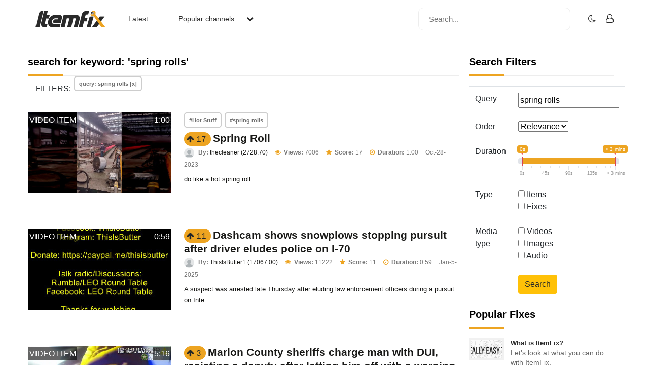

--- FILE ---
content_type: text/html; charset=UTF-8
request_url: https://www.itemfix.com/list?q=spring%20rolls
body_size: 31080
content:
<!DOCTYPE html>
<html lang="en">
<head>
<title>ItemFix - Social Video Factory</title>
<link rel="shortcut icon" type="image/png" href="https://u.itemfix.com/images/img_favicon.png" />
<meta http-equiv="X-UA-Compatible" content="IE=edge">
<meta name="viewport" content="width=device-width, initial-scale=1, maximum-scale=1, user-scalable=0"/>
<base href="https://www.itemfix.com/">
<meta property="og:title" content="ItemFix - Social Video Factory"/>
<meta property="og:description" content="Social Video Factory"/>
<meta property="og:image" content="https://u.itemfix.com/images/img_logo.png"/>
<meta property="og:url" content="https://www.itemfix.com/"/>
<link rel="canonical" href="https://www.itemfix.com/list?q=spring%20rolls" />
<link rel="preconnect" href="https://fonts.gstatic.com">
<link href="https://fonts.googleapis.com/css2?family=Poppins:wght@100;200;300;400;500;600;700;800;900&display=swap" rel="stylesheet">
<link rel="preconnect" href="https://fonts.gstatic.com">
<link href="https://fonts.googleapis.com/css2?family=Montserrat:wght@300;400;500;700&display=swap" rel="stylesheet">
<link rel="stylesheet" type="text/css" href="https://u.itemfix.com/css/bootstrap.min.css">
<link rel="stylesheet" type="text/css" href="https://u.itemfix.com/css/font-awesome.min.css">
<link rel="stylesheet" type="text/css" href="https://u.itemfix.com/css/style.css">
<link rel="stylesheet" type="text/css" href="https://u.itemfix.com/css/media.css">
<link href="https://u.itemfix.com/js/videojs2/skins/nuevo/videojs.min.css" rel="stylesheet" type="text/css" />
<link href="https://u.itemfix.com/js/videojs2/skins/nuevo/ima.min.css" rel="stylesheet" type="text/css" />
<script src="https://u.itemfix.com/js/jquery.min.js"></script>
<script src="https://code.jquery.com/ui/1.12.1/jquery-ui.min.js"></script>
<script src="https://u.itemfix.com/js/always_include.js"></script>
<script language="javascript">
$(document).ready(function() {
  perform_binding();

  jQuery(".profile-con").click(function(){
	jQuery(".profile-dropdown-div").slideToggle();
  });

  jQuery(".categories-con").click(function(){
	jQuery(".categories-dropdown-con").slideToggle();
  });

  $('.messages-table-outer table td input:checkbox').change(function(){
    if($(this).is(":checked")) {
        $(this).parents('tr').addClass("message-focus-color");
    } else {
        $(this).parents('tr').removeClass("message-focus-color");
    }
  });


  $(".header-right-inner form i").click(function(){
    $(".search-mobile-con").show();
  });
  $(".search-mobile-con img").click(function(){
    $(".search-mobile-con").hide();
  });

jQuery("button.navbar-toggle").click(function(){
	jQuery("html").toggleClass("nav-open");
	jQuery("body").toggleClass("overflow-hidden");
  });

});  //end $(document).ready(function() {


function themeToggle() {
  let element = document.body;
  element.classList.toggle("dark-mode");

  let theme = localStorage.getItem("theme");
  if (theme && theme === "dark-mode") {
    localStorage.setItem("theme", "");
  } else {
    localStorage.setItem("theme", "dark-mode");
  }
}

</script>
<script async src="https://pagead2.googlesyndication.com/pagead/js/adsbygoogle.js?client=ca-pub-4761214798132470" crossorigin="anonymous"></script>
<style>
.dark-mode, .dark-mode .content-main-outer-panel *  {
  color: #EBEBEB;
}
.dark-mode
{
	 background-color: black;
}
.dark-mode header * a
{
	 color: #fff !important;
}

.dark-mode header, .dark-mode footer, .dark-mode .header-outer *, .dark-mode footer .container *
{
	 background-color: #626262;
	 color: #fff;
}
.dark-mode .navbar-listing-con *,.dark-mode .alert-danger
{
	background-color: #626262 !important;
}

.dark-mode input,.dark-mode textarea,.dark-mode select,.dark-mode select *,.dark-mode .pagination *
{
	background-color: #fff !important;
	color: #000 !important;

}
.dark-mode .rate_thing,.dark-mode .btn-warning *
{
	color: #000 !important;

}
</style>
</head>
<body>
<script language="javascript">
	let dark_mode_class = localStorage.getItem("theme") || "";
	let element = document.body;
	if(dark_mode_class)element.classList.toggle(dark_mode_class);
</script>
<div id="modal1" class="modal fade">
<div class="modal-dialog modal-dialog-scrollable">
    <div class="modal-content">
            <div class="modal-header">
            	<h5 class="modal-title"></h5>
                <button type="button" class="close" data-dismiss="modal" aria-hidden="true">&times;</button>
            </div>
            <div class="modal-above-body"></div>
            <div class="modal-body">
                <p>Loading...</p>
            </div>
    </div>
</div>
</div>
<div id="modal2" class="modal fade">
<div class="modal-dialog modal-dialog-scrollable">
    <div class="modal-content">
            <div class="modal-header">
            	<h5 class="modal-title"></h5>
                <button type="button" class="close" data-dismiss="modal" aria-hidden="true">&times;</button>
            </div>
            <div class="modal-above-body"></div>
            <div class="modal-body">
                <p>Loading...</p>
            </div>
    </div>
</div>
</div>
<div id="modal3" class="modal fade">
<div class="modal-dialog modal-dialog-scrollable">
    <div class="modal-content">
            <div class="modal-header">
            	<h5 class="modal-title"></h5>
                <button type="button" class="close" data-dismiss="modal" aria-hidden="true">&times;</button>
            </div>
            <div class="modal-above-body"></div>
            <div class="modal-body">
                <p>Loading...</p>
            </div>
    </div>
</div>
</div>
<!-- HEADER START-->
<header class="header-outer fixed-top">
  <div class="container">
    <div class="row">
	  <div class="col-sm-4 col-md-6  pad-none header-left-outer">
	    <div class="logo-outer">
          <a href="https://www.itemfix.com/"><img src="https://u.itemfix.com/images/img_logo.png" alt="ItemFix Logo">
          </a>
      </div>


	  <div class="navigation-list">

		  <button type="button" class="navbar-toggle" style="display:none;">
					<span class="icon-bar"></span>
					<span class="icon-bar"></span>
					<span class="icon-bar"></span>
		  </button>

			<div class="pushmenu-push">
			  <ul>
				 <li><a href="list">Latest</a></li>
				 <li><a href="javascript://" class="categories-con">Popular channels  <i class="fa fa-chevron-down" aria-hidden="true"></i></a></li>

					<div class="categories-dropdown-con" style="display:none;">
						<ul>
						  <li><a href="c/video_to_gif">Video to GIF Tool</a></li>
						  <li><a href="c/viral">Viral</a></li>
						  <li><a href="c/memes">Memes</a></li>
						  <li><a href="c/news">News</a></li>
						  <li><a href="c/fail">Fail</a></li>
						  <li><a href="c/wtf">WTF</a></li>
						  <li><a href="c/crashes">Crashes</a></li>
						  <li><a href="c/cool">Cool</a></li>
						</ul>
					 </div>

			  </ul>

			  <div class="search-mobile-con d-none">
			  <form action="list" method="get">
					<input type="text" name="q" placeholder="Search..." value="spring rolls">
			  </form>
			</div>

		  </div>

	  </div>
	  </div>

      <div class="col-sm-8 col-md-6 pad-none header-right-outer">
         <div class="header-right-inner">
			 <form action="list" method="get">
				<input name="q" type="text" placeholder="Search...">
				<i class="fa fa-search" aria-hidden="true"></i>
			  </form>

						<ul class="navbar-listing-con">
			  <li><a href="javascript://"  onClick="themeToggle()"><i class="fa fa-moon-o" aria-hidden="true" title="Toggle Nigh/Day Mode"></i></a></li>
			  <li><a href="user?a=login"><i class="fa fa-user-o" aria-hidden="true"></i></a></li>
			</ul>
				     </div>
	  </div>



		</div>

      </div>

	  <div class="search-mobile-con" style="display:none;">
	    <div class="container">
	        <div class="row">
				  <form action="list" method="get">
						<img src="https://u.itemfix.com/images/img_cross_icon.png" alt="cross icon">
						<input type="text" name="q" placeholder="Search...">
				  </form>
			</div>
	    </div>
	   </div>

</header>
<!-- HEADER END-->

<!--CONTENT PART START-->
<section class="content-main-outer-panel" id="content_section">
   <div class="container">
      <div class="row">      <div class="col-sm-12 col-md-9 pad-none content-left-outer">
                <style>
		  .thing_type_overlay
{
	position:absolute;
	padding:2px 2px 1px;
	text-align:center;
	color:#fff;
	background:rgba(0,0,0,0.6);
	text-transform:uppercase;
	top:1px;
	left:1px;
}

.duration_overlay
{
	position:absolute;
	padding:2px 2px 1px;
	text-align:center;
	color:#fff;
	background:rgba(0,0,0,0.6);
	text-transform:uppercase;
	top:1px;
	right:1px;
}
</style>

<div class="col-sm-12 pad-none staff-video-grid-main-outer">
			  <div class="row" id="thing_grid_container">
              		  <h1>search for keyword: 'spring rolls'</h1>
          
                        <div class="col-sm-12 filters"><span>FILTERS: </span>
                            <span><a href="list" class="Library-Tag Trans" data-toggle="tooltip" data-placement="top" title="Remove Filter">query: spring rolls [x]</a></span>
                            </div> <!--class="col-sm-12 pad-none filters"-->
                            <div class="col-sm-12 pad-none itemfix-grid-main-inner">
		      <div class="col-sm-4 pad-none itemfix-categoires-left-pic"><a href="https://www.itemfix.com/v?t=27k46g" alt="view 'Spring Roll'" id="preview_27k46g" onmouseenter="play_preview_video('preview_27k46g','https://u.itemfix.com/2023/Oct/28/ItemFix-dot-com-653cb537abc0e_vp.mp4','https://u.itemfix.com/2023/Oct/28/ItemFix-dot-com-653cb537abc0e_4_thumb.jpg','https://www.itemfix.com/v?t=27k46g');"  onmouseout="load_static_image('preview_27k46g','https://u.itemfix.com/2023/Oct/28/ItemFix-dot-com-653cb537abc0e_4_thumb.jpg');"><img src="https://u.itemfix.com/2023/Oct/28/ItemFix-dot-com-653cb537abc0e_4_thumb.jpg"></a><div class="thing_type_overlay">video item</div><div class="duration_overlay">1:00</div></div>
		      <div class="col-sm-8 pad-none itemfix-grid-right-con">
                            
			     <div class="col-sm-12 pad-none itemfix-tags-con" style="margin-bottom:2px">
                   <span><a href="list?q=Hot Stuff">#Hot Stuff</a></span> <span><a href="list?q=spring rolls">#spring rolls</a></span>                      </div> <!--col-sm-12 pad-none itemfix-tags-con-->
              	   				<span name="rate_thing_container[27k46g]" class="hidden-xs; rate_thing uprate" style="cursor:pointer; background:#eda421; border-radius:25px; -moz-border-radius: 25px; -webkit-border-radius: 25px; padding:5px">
<samp class="arrow_top"><i class="fa fa-arrow-up rate_thing uprate" aria-hidden="true"></i></samp>
<samp class="text_center_con thing_score rate_thing uprate">17</samp>
</span>&nbsp;<h3 style="display:inline"><a href="https://www.itemfix.com/v?t=27k46g">Spring Roll</a></h3>				 <div class="itemfix-grids-views-con">
				   <span><img src="https://u.itemfix.com/images/default_profile_image.png" alt="pic"> <strong>By:</strong> <a href="https://www.itemfix.com/c/thecleaner">thecleaner (2728.70)</a></span>
				   <span><i class="fa fa-eye" aria-hidden="true"></i> <strong>Views:</strong> 7006</span>
                   				   <span><i class="fa fa-star" aria-hidden="true"></i> <strong>Score:</strong> 17</span> 
                    				   <span><i class="fa fa-clock-o" aria-hidden="true"></i> <strong>Duration:</strong> 1:00</span>                   <span>Oct-28-2023</span>
				 </div>
				 <p>do like a hot spring roll....</p>
			  </div>
		  </div>
                        <div class="col-sm-12 pad-none itemfix-grid-main-inner">
		      <div class="col-sm-4 pad-none itemfix-categoires-left-pic"><a href="https://www.itemfix.com/v?t=oindbh" alt="view 'Dashcam shows snowplows stopping pursuit after driver eludes police on I-70'" id="preview_oindbh" onmouseenter="play_preview_video('preview_oindbh','https://u.itemfix.com/2025/Jan/5/ItemFix-dot-com-677b202a68df5_vp.mp4','https://u.itemfix.com/2025/Jan/5/ItemFix-dot-com-677b202a68df5_58_thumb.jpg','https://www.itemfix.com/v?t=oindbh');"  onmouseout="load_static_image('preview_oindbh','https://u.itemfix.com/2025/Jan/5/ItemFix-dot-com-677b202a68df5_58_thumb.jpg');"><img src="https://u.itemfix.com/2025/Jan/5/ItemFix-dot-com-677b202a68df5_58_thumb.jpg"></a><div class="thing_type_overlay">video item</div><div class="duration_overlay">0:59</div></div>
		      <div class="col-sm-8 pad-none itemfix-grid-right-con">
              				<span name="rate_thing_container[oindbh]" class="hidden-xs; rate_thing uprate" style="cursor:pointer; background:#eda421; border-radius:25px; -moz-border-radius: 25px; -webkit-border-radius: 25px; padding:5px">
<samp class="arrow_top"><i class="fa fa-arrow-up rate_thing uprate" aria-hidden="true"></i></samp>
<samp class="text_center_con thing_score rate_thing uprate">11</samp>
</span>&nbsp;<h3 style="display:inline"><a href="https://www.itemfix.com/v?t=oindbh">Dashcam shows snowplows stopping pursuit after driver eludes police on I-70</a></h3>				 <div class="itemfix-grids-views-con">
				   <span><img src="https://u.itemfix.com/images/default_profile_image.png" alt="pic"> <strong>By:</strong> <a href="https://www.itemfix.com/c/ThisIsButter1">ThisIsButter1 (17067.00)</a></span>
				   <span><i class="fa fa-eye" aria-hidden="true"></i> <strong>Views:</strong> 11222</span>
                   				   <span><i class="fa fa-star" aria-hidden="true"></i> <strong>Score:</strong> 11</span> 
                    				   <span><i class="fa fa-clock-o" aria-hidden="true"></i> <strong>Duration:</strong> 0:59</span>                   <span>Jan-5-2025</span>
				 </div>
				 <p>A suspect was arrested late Thursday after eluding law enforcement officers during a pursuit on Inte..</p>
			  </div>
		  </div>
                        <div class="col-sm-12 pad-none itemfix-grid-main-inner">
		      <div class="col-sm-4 pad-none itemfix-categoires-left-pic"><a href="https://www.itemfix.com/v?t=b2dgu2" alt="view 'Marion County sheriffs charge man with DUI, resisting a deputy after letting him off with a warning'" id="preview_b2dgu2" onmouseenter="play_preview_video('preview_b2dgu2','https://u.itemfix.com/2024/Dec/8/ItemFix-dot-com-6756346840c37_vp.mp4','https://u.itemfix.com/2024/Dec/8/ItemFix-dot-com-6756346840c37_99_thumb.jpg','https://www.itemfix.com/v?t=b2dgu2');"  onmouseout="load_static_image('preview_b2dgu2','https://u.itemfix.com/2024/Dec/8/ItemFix-dot-com-6756346840c37_99_thumb.jpg');"><img src="https://u.itemfix.com/2024/Dec/8/ItemFix-dot-com-6756346840c37_99_thumb.jpg"></a><div class="thing_type_overlay">video item</div><div class="duration_overlay">5:16</div></div>
		      <div class="col-sm-8 pad-none itemfix-grid-right-con">
              				<span name="rate_thing_container[b2dgu2]" class="hidden-xs; rate_thing uprate" style="cursor:pointer; background:#eda421; border-radius:25px; -moz-border-radius: 25px; -webkit-border-radius: 25px; padding:5px">
<samp class="arrow_top"><i class="fa fa-arrow-up rate_thing uprate" aria-hidden="true"></i></samp>
<samp class="text_center_con thing_score rate_thing uprate">3</samp>
</span>&nbsp;<h3 style="display:inline"><a href="https://www.itemfix.com/v?t=b2dgu2">Marion County sheriffs charge man with DUI, resisting a deputy after letting him off with a warning</a></h3>				 <div class="itemfix-grids-views-con">
				   <span><img src="https://u.itemfix.com/images/default_profile_image.png" alt="pic"> <strong>By:</strong> <a href="https://www.itemfix.com/c/ThisIsButter1">ThisIsButter1 (17067.00)</a></span>
				   <span><i class="fa fa-eye" aria-hidden="true"></i> <strong>Views:</strong> 13950</span>
                   				   <span><i class="fa fa-star" aria-hidden="true"></i> <strong>Score:</strong> 3</span> 
                    				   <span><i class="fa fa-clock-o" aria-hidden="true"></i> <strong>Duration:</strong> 5:16</span>                   <span>Dec-8-2024</span>
				 </div>
				 <p>Marion County Sheriff’s Office (MCSO) deputies said they arrested a man who they had already stopp..</p>
			  </div>
		  </div>
                        <div class="col-sm-12 pad-none itemfix-grid-main-inner">
		      <div class="col-sm-4 pad-none itemfix-categoires-left-pic"><a href="https://www.itemfix.com/v?t=5uqgr8" alt="view 'Video released by police shows 5 suspects flee from stolen vehicle crash, 2 still at large'" id="preview_5uqgr8" onmouseenter="play_preview_video('preview_5uqgr8','https://u.itemfix.com/2023/Jul/21/ItemFix-dot-com-64bae88e7ad13_vp.mp4','https://u.itemfix.com/2023/Jul/21/ItemFix-dot-com-64bae88e7ad13_3_thumb.jpg','https://www.itemfix.com/v?t=5uqgr8');"  onmouseout="load_static_image('preview_5uqgr8','https://u.itemfix.com/2023/Jul/21/ItemFix-dot-com-64bae88e7ad13_3_thumb.jpg');"><img src="https://u.itemfix.com/2023/Jul/21/ItemFix-dot-com-64bae88e7ad13_3_thumb.jpg"></a><div class="thing_type_overlay">video item</div><div class="duration_overlay">1:20</div></div>
		      <div class="col-sm-8 pad-none itemfix-grid-right-con">
                            
			     <div class="col-sm-12 pad-none itemfix-tags-con" style="margin-bottom:2px">
                   <span><a href="list?q=suspects flee from stolen vehicle">#suspects flee from stolen vehi</a></span> <span><a href="list?q=crash">#crash</a></span> <span><a href="list?q=police dashcam">#police dashcam</a></span>                      </div> <!--col-sm-12 pad-none itemfix-tags-con-->
              	   				<span name="rate_thing_container[5uqgr8]" class="hidden-xs; rate_thing uprate" style="cursor:pointer; background:#eda421; border-radius:25px; -moz-border-radius: 25px; -webkit-border-radius: 25px; padding:5px">
<samp class="arrow_top"><i class="fa fa-arrow-up rate_thing uprate" aria-hidden="true"></i></samp>
<samp class="text_center_con thing_score rate_thing uprate">7</samp>
</span>&nbsp;<h3 style="display:inline"><a href="https://www.itemfix.com/v?t=5uqgr8">Video released by police shows 5 suspects flee from stolen vehicle crash, 2 still at large</a></h3>				 <div class="itemfix-grids-views-con">
				   <span><img src="https://u.itemfix.com/images/default_profile_image.png" alt="pic"> <strong>By:</strong> <a href="https://www.itemfix.com/c/ThisIsButter1">ThisIsButter1 (17067.00)</a></span>
				   <span><i class="fa fa-eye" aria-hidden="true"></i> <strong>Views:</strong> 20553</span>
                   				   <span><i class="fa fa-star" aria-hidden="true"></i> <strong>Score:</strong> 7</span> 
                    				   <span><i class="fa fa-clock-o" aria-hidden="true"></i> <strong>Duration:</strong> 1:20</span>                   <span>Jul-21-2023</span>
				 </div>
				 <p>The Kent County Sheriff's Office (KCSO) released dash cam footage of a chase with a stolen SUV that ..</p>
			  </div>
		  </div>
                        <div class="col-sm-12 pad-none itemfix-grid-main-inner">
		      <div class="col-sm-4 pad-none itemfix-categoires-left-pic"><a href="https://www.itemfix.com/v?t=87fp3x" alt="view 'Russian army ad vs US army ad'" id="preview_87fp3x" onmouseenter="play_preview_video('preview_87fp3x','https://u.itemfix.com/2021/May/21/ItemFix-dot-com-60a7de5855e79_vp.mp4','https://u.itemfix.com/2021/May/21/ItemFix-dot-com-60a7de5855e79_6_thumb.jpg','https://www.itemfix.com/v?t=87fp3x');"  onmouseout="load_static_image('preview_87fp3x','https://u.itemfix.com/2021/May/21/ItemFix-dot-com-60a7de5855e79_6_thumb.jpg');"><img src="https://u.itemfix.com/2021/May/21/ItemFix-dot-com-60a7de5855e79_6_thumb.jpg"></a><div class="thing_type_overlay">video item</div><div class="duration_overlay">0:52</div></div>
		      <div class="col-sm-8 pad-none itemfix-grid-right-con">
                            
			     <div class="col-sm-12 pad-none itemfix-tags-con" style="margin-bottom:2px">
                   <span><a href="list?q=Ted Cruz">#Ted Cruz</a></span> <span><a href="list?q=US army">#US army</a></span> <span><a href="list?q=CIA recruitment video">#CIA recruitment video</a></span> <span><a href="list?q=Russian and the American military">#Russian and the American mili</a></span>                      </div> <!--col-sm-12 pad-none itemfix-tags-con-->
              	   				<span name="rate_thing_container[87fp3x]" class="hidden-xs; rate_thing uprate" style="cursor:pointer; background:#eda421; border-radius:25px; -moz-border-radius: 25px; -webkit-border-radius: 25px; padding:5px">
<samp class="arrow_top"><i class="fa fa-arrow-up rate_thing uprate" aria-hidden="true"></i></samp>
<samp class="text_center_con thing_score rate_thing uprate">10</samp>
</span>&nbsp;<h3 style="display:inline"><a href="https://www.itemfix.com/v?t=87fp3x">Russian army ad vs US army ad</a></h3>				 <div class="itemfix-grids-views-con">
				   <span><img src="https://u.itemfix.com/images/default_profile_image.png" alt="pic"> <strong>By:</strong> <a href="https://www.itemfix.com/c/Haggi">Haggi (6.50)</a></span>
				   <span><i class="fa fa-eye" aria-hidden="true"></i> <strong>Views:</strong> 31366</span>
                   				   <span><i class="fa fa-star" aria-hidden="true"></i> <strong>Score:</strong> 10</span> 
                    				   <span><i class="fa fa-clock-o" aria-hidden="true"></i> <strong>Duration:</strong> 0:52</span>                   <span>May-21-2021</span>
				 </div>
				 <p>The US is so phukt. lol...Earlier in spring, the US army rolled out a promotional cartoon series 'Th..</p>
			  </div>
		  </div>
          </div> <!--row-->
</div> <!--class="col-sm-12 pad-none staff-video-grid-main-outer"-->
      </div> <!--col-sm-12 col-md-9 pad-none content-left-outer-->
      <div class="col-sm-12 col-md-3 pad-none content-right-outer">
      <link rel="stylesheet" href="https://u.itemfix.com/css/ion.rangeSlider.min.css"/>
      <script src="https://u.itemfix.com/js/ion.rangeSlider.min.js"></script>
      <script language="javascript">
	$(document).ready(function() {
		
		var from = 0;
		var to = 180;
		
	  function my_prettify (n) {
		if(n==60)return "1 min";
		if(n==120)return "2 mins";
		if(n==180)return "> 3 mins"; 
		else return n+'s';
    }	
		
	  $("#duration_range_seekbar").ionRangeSlider({
        type: "double",  
		min: 0,
        max: 180,
		from: 0,
		to: 180,
		step: 1,  
        grid: true,
		prettify: my_prettify
  }); 
  
  instance.update({
   from: 10 //your new value
 });
	});
	  </script>
      <h2>Search Filters</h2>
      <form action="list" method="get">
      <table class="table">
          <td>Query</td>
          <td><input type="text" name="q" id="q" value="spring rolls" /></td>
        </tr>
        <tr>
          <td width="27%">Order</td>
          <td width="73%"><select name="order_by" id="order_by">
            <option value="relevance" selected>Relevance</option>
            <option value="virality">Virality</option>
            <option value="newest_added">Newest</option>
          </select></td>
        </tr>
        <tr>
          <td valign="top">Duration</td>
          <td><input id="duration_range_seekbar" />
          <input name="duration_from" id="duration_from" value="" type="hidden" />
          <input name="duration_to"  id="duration_to" value="" type="hidden" />
          </td>
        </tr>
        <tr>
          <td valign="top">Type</td>
          <td><input name="type_array[]" type="checkbox" value="item" />
            Items<br />
            <input name="type_array[]" type="checkbox" value="fix" /> 
            Fixes</td>
        </tr>
        <tr>
          <td valign="top">Media type</td>
          <td><input name="media_type_array[]" type="checkbox" value="video" /> 
            Videos
<br />
<input name="media_type_array[]" type="checkbox" value="image" /> 
Images
<br />
<input name="media_type_array[]" type="checkbox" value="audio" /> 
Audio
</td>
        </tr>
                <tr>
          <td valign="top">&nbsp;</td>
          <td><input type="submit" name="button" id="button" value="Search" class="btn btn-warning" onclick="$('#duration_from').val($('#duration_range_seekbar').data('ionRangeSlider').result.from); $('#duration_to').val($('#duration_range_seekbar').data('ionRangeSlider').result.to);" /></td>
        </tr>
      </table>
      </form>
                  			<h2>Popular Fixes</h2>

            			<div class="col-12 pad-none content-latest-post-outer">
			  <a href="https://www.itemfix.com/v?t=lu9eeq">
			   <div class="content-latest-post-left"><img src="https://u.itemfix.com/2021/Jun/5/ItemFix-dot-com-60bb3d813bc3c_12_thumb.jpg" alt="pic"></div>
			   <div class="content-latest-post-right">
			      <h4>What is ItemFix?</h4>
				  <p>Let's look at what you can do with ItemFix.</p>
			   </div>
			  </a>
			</div>
            			<div class="col-12 pad-none content-latest-post-outer">
			  <a href="https://www.itemfix.com/v?t=m670dy">
			   <div class="content-latest-post-left"><img src="https://u.itemfix.com/2021/Jul/15/ItemFix-dot-com-60f04edf7386c_15_thumb.jpg" alt="pic"></div>
			   <div class="content-latest-post-right">
			      <h4>Tutorial: ItemFix Meme Generator</h4>
				  <p>A quick look at using our MEME generator here on Itemfix
You can find the meme generator here: itemfix.com/image_meme_generator</p>
			   </div>
			  </a>
			</div>
            			<div class="col-12 pad-none content-latest-post-outer">
			  <a href="https://www.itemfix.com/v?t=ret0dy">
			   <div class="content-latest-post-left"><img src="https://u.itemfix.com/2021/Jul/15/ItemFix-dot-com-60f04ee6012d1_96_thumb.jpg" alt="pic"></div>
			   <div class="content-latest-post-right">
			      <h4>Tutorial: Text to Speech</h4>
				  <p>Taking a look at the text to speech engine on ItemFix. Let's see what you can do with it!

You can find the text to speech tool here: www.itemfix.com/text_to_speech</p>
			   </div>
			  </a>
			</div>
            			<div class="col-12 pad-none content-latest-post-outer">
			  <a href="https://www.itemfix.com/v?t=a5tk1b">
			   <div class="content-latest-post-left"><img src="https://u.itemfix.com/2021/Jul/1/ItemFix-dot-com-60dd5c34b6658_6_thumb.jpg" alt="pic"></div>
			   <div class="content-latest-post-right">
			      <h4>It was at this moment...a meme tutorial</h4>
				  <p>Learn how to use the &quot;It was at this moment...&quot; template. Perfect for accidents, stupidity, marriage proposals and more!</p>
			   </div>
			  </a>
			</div>
            			<div class="col-12 pad-none content-latest-post-outer">
			  <a href="https://www.itemfix.com/v?t=41h6uu">
			   <div class="content-latest-post-left"><img src="https://u.itemfix.com/2021/Jun/8/ItemFix-dot-com-60befb1bafc45_6_thumb.jpg" alt="pic"></div>
			   <div class="content-latest-post-right">
			      <h4>ItemFix Tutorial - Short compilation</h4>
				  <p>For this tutorial we use two different templates to create a short tutorial using two video clips and some assets.</p>
			   </div>
			  </a>
			</div>
            			<div class="col-12 pad-none content-latest-post-outer">
			  <a href="https://www.itemfix.com/v?t=a1ol6p">
			   <div class="content-latest-post-left"><img src="https://u.itemfix.com/2021/May/20/ItemFix-dot-com-60a5e55e2375d_5_thumb.jpg" alt="pic"></div>
			   <div class="content-latest-post-right">
			      <h4>Video to GIF tutorial</h4>
				  <p>Here we take a look at using the Video to GIF template allowing you to create animated GIFs from video clips to use everywhere.</p>
			   </div>
			  </a>
			</div>
            			<div class="col-12 pad-none content-latest-post-outer">
			  <a href="https://www.itemfix.com/v?t=lt91et">
			   <div class="content-latest-post-left"><img src="https://u.itemfix.com/2021/May/18/ItemFix-dot-com-60a35118e013f_38_thumb.jpg" alt="pic"></div>
			   <div class="content-latest-post-right">
			      <h4>Benny Hill Overlay Tutorial</h4>
				  <p>How to use our &quot;Benny Hill&quot; overlay</p>
			   </div>
			  </a>
			</div>
            
			<div class="content-categories-tags-outer">
			<h2>Popular Tools</h2>
			 <div class="col-sm-12 pad-none content-categories-tags-con">
			   <span><a href="image_meme_generator">Image Meme Generator</a></span>
               <span><a href="text_to_speech">Text to Speech</a></span>
               			 </div>
			</div> <!--content-categories-tags-outer-->


			<div class="content-categories-tags-outer">
			<h2>Popular Tags</h2>
			 <div class="col-sm-12 pad-none content-categories-tags-con">
			   <span><a href="list?q=fail">#Fail</a></span>
			   <span><a href="list?q=thug life">#Thug Life</a></span>
			   <span><a href="list?q=wtf">#WTF</a></span>
			   <span><a href="list?q=news">#News</a></span>
			   <span><a href="list?q=politics">#Politics</a></span>
               <span><a href="list?q=feel good">#Feel Good</a></span>
			   <span><a href="list?q=meme">#Meme</a></span>
			 </div>
			</div> <!--content-categories-tags-outer-->
            <div class="col-12 pad-none advertise-pic">
            </div>	  </div> <!--col-sm-12 col-md-3 pad-none content-right-outer-->
      
	  </div> <!--row-->
   </div> <!--container-->
</section> <!--content-main-outer-panel-->
<!--CONTENT PART END-->

<!--FOOTER START-->
<footer style="padding-bottom:100px">
   <div class="container">
       <div class="row">
	       <div class="col-sm-12 col-md-3 col-lg-3 pad-none footer-logo"><a href=""><img src="https://u.itemfix.com/images/img_logo.png"  alt="logo"></a></div>
	       <div class="col-sm-12 col-md-6 col-lg-6 pad-none footer-links-con">
		      <ul>
                 <li><a href="rss">RSS Feed</a></li>
			     <li><a href="faq">Rules & FAQ</a></li>
			     <li><a href="contact_us">Contact Itemfix</a></li>
			  </ul>
			  <ul>
			     <li><a href="tos">Terms & Conditions</a></li>
			     <li><a href="privacy">Privacy Policy</a></li>
			     <li><a href="copyright">Copyright / DMCA</a></li>
                 <li><a href="https://www.commonsensemedia.org/articles/parents-ultimate-guide-to-parental-controls" target="_blank" rel="nofollow">Parental Control - Best Practises</a>
			  </ul>
		   </div>
	       <div class="col-sm-12 col-md-3 col-lg-3 pad-none footer-social-links-con">
	       				<div class="col-sm-12 pad-none copyright-con">Copyright &copy; 2026  All Rights Reserved.</div>
		   </div>
	   </div>
	</div>
</footer>
<!--FOOTER END-->
<script src="https://u.itemfix.com/js/bootstrap.min.js"></script>
   <script src="https://u.itemfix.com/js/videojs2/video.min.js"></script>
   <script src="https://u.itemfix.com/js/videojs2/nuevo2.js"></script>
</body>
</html>

--- FILE ---
content_type: text/html; charset=utf-8
request_url: https://www.google.com/recaptcha/api2/aframe
body_size: 268
content:
<!DOCTYPE HTML><html><head><meta http-equiv="content-type" content="text/html; charset=UTF-8"></head><body><script nonce="Ab7Zkkd8j9KinD6NXQWisA">/** Anti-fraud and anti-abuse applications only. See google.com/recaptcha */ try{var clients={'sodar':'https://pagead2.googlesyndication.com/pagead/sodar?'};window.addEventListener("message",function(a){try{if(a.source===window.parent){var b=JSON.parse(a.data);var c=clients[b['id']];if(c){var d=document.createElement('img');d.src=c+b['params']+'&rc='+(localStorage.getItem("rc::a")?sessionStorage.getItem("rc::b"):"");window.document.body.appendChild(d);sessionStorage.setItem("rc::e",parseInt(sessionStorage.getItem("rc::e")||0)+1);localStorage.setItem("rc::h",'1769227297550');}}}catch(b){}});window.parent.postMessage("_grecaptcha_ready", "*");}catch(b){}</script></body></html>

--- FILE ---
content_type: text/css
request_url: https://u.itemfix.com/js/videojs2/skins/nuevo/videojs.min.css
body_size: 18371
content:
.video-js,.video-js .vjs-progress-holder{-moz-user-select:none;-ms-user-select:none;-webkit-user-select:none;-webkit-touch-callout:none;-khtml-user-select:none}@font-face{font-family:nuevo;src:url('[data-uri]') format('woff');font-weight:400;font-style:normal;font-display:swap}.vjs-nuevo{width:13px;margin:0;padding:0;height:0}.vjs-bar-height{height:40px;position:absolute;top:0;background:0 0}::-moz-focus-inner,:active,:focus{outline:0;border:0;-moz-outline-style:none}:focus{outline:0!important;border:0;-moz-outline-style:none}.video-js,.video-js:focus{outline:0!important}.video-js{background-color:#000;box-sizing:border-box;display:block;color:#fff;position:relative;padding:0;overflow:hidden;vertical-align:top;user-select:none;font-family:Arial,Helvetica,sans-serif!important;font-size:14px;line-height:normal}.vjs-control-text,.vjs-icon-placeholder{pointer-events:none}.vjs-overflow{overflow:visible;z-index:10000001}.vjs-playlist-button,.vjs-vplaylist{right:0;top:0;z-index:4;position:absolute}.video-js .vjs-skin{position:absolute}*,:after,:before{box-sizing:border-box}.vjs-spacer{display:none}.vjs-context-menu{background:#282828;display:inline-block;color:#ccc;padding:0 10px;height:40px;line-height:40px;border:1px solid #666;position:absolute;white-space:nowrap;z-Index:99}.vjs-context-menu a{color:#ccc;text-decoration:none;height:40px;display:block}.vjs-context-menu a:hover{color:#ccc;text-decoration:none}.vjs-context-menu img{vertical-align:middle;max-height:18px;padding-right:5px;display:inline-block;border-right:solid 1px #999}.vjs-context-menu span{font-size:12px;padding:0 0 0 5px;margin:0;font-family:Arial,sans-serif;border:0;background:0 0}.vjs-playlist-button{font-family:nuevo;font-size:25px;padding:10px;opacity:.85;cursor:pointer}.vjs-playlist-button:before{content:"\f00a";text-shadow:1px 1px 1px rgba(0,0,0,.8)}.vjs-vplaylist{width:0;background:#282828;overflow:hidden;padding-bottom:40px;height:100%;-ms-transition:all .3s ease-in-out;-webkit-transition:all .3s ease-in-out;-moz-transition:all .3s ease-in-out;-o-transition:all .3s ease-in-out;transition:all .3s ease-in-out}.vjs-vplaylist-show{width:250px}.vjs-vplaylist-first{z-index:10}.vjs-vplaylist .vjs-head{background:#000;border-bottom:solid 1px #484848;width:100%;padding:0 5px 0 10px;font-size:13px;line-height:38px}.vjs-vplaylist .vjs-head .vjs-back{float:right;width:20px;height:28px;cursor:pointer;margin:1px}.vjs-vplaylist .vjs-head .vjs-back i{border:solid #fff;border-width:0 3px 3px 0;display:inline-block;padding:4px;-webkit-transform:rotate(-45deg);-o-transform:rotate(-45deg);-moz-transform:rotate(-45deg);transform:rotate(-45deg)}.vjs-vplaylist .vjs-vlist{overflow-y:auto;-webkit-overflow-scrolling:touch;overflow-x:hidden;width:100%;height:100%;scrollbar-width:thin;scrollbar-color:#666 #444}.vjs-vplaylist .vjs-vlist::-webkit-scrollbar{width:8px;background:#444}.vjs-vplaylist .vjs-vlist::-webkit-scrollbar-thumb{background:#666}.vjs-vplaylist .vjs-vlist .vjs-item{padding:8px;border-bottom:solid 1px #444;cursor:pointer;display:table;width:100%;text-align:left}.vjs-vplaylist .vjs-vlist .vjs-last{height:80px;width:100%}.vjs-vplaylist .vjs-vlist .vjs-active-item{background-color:#444}.vjs-vplaylist .vjs-vlist .vjs-item .vjs-tmb{width:80px;height:45px;display:inline-block;background-color:#000;background-size:contain;background-position:50% 50%;background-repeat:no-repeat;border:1px solid #444;float:left;margin-right:10px;pointer-events:none}.vjs-vplaylist .vjs-vlist .vjs-item:hover p{color:#fff}.vjs-vplaylist .vjs-vlist .vjs-item p{font-size:12px;color:#ccc;margin:0;pointer-events:none;min-height:30px;overflow:hidden}.vjs-vplaylist .vjs-vlist .vjs-item span{font-size:12px;margin-top:3px;pointer-events:none}.video-js .vjs-picture-in-picture-control .vjs-icon-placeholder,.video-js .vjs-pip .vjs-icon-placeholder,.vjs-icon-picture-in-picture-enter,.vjs-icon-pip-enter{font-family:nuevo;font-weight:400;font-style:normal}.video-js .vjs-picture-in-picture-control .vjs-icon-placeholder:before,.video-js .vjs-pip-control .vjs-icon-placeholder:before,.vjs-icon-picture-in-picture-enter:before,.vjs-icon-pip-enter:before{font-family:nuevo;content:"\f10a"}.video-js.vjs-picture-in-picture .vjs-picture-in-picture-control .vjs-icon-placeholder,.video-js.vjs-picture-in-picture .vjs-pip .vjs-icon-placeholder,.vjs-icon-picture-in-picture-exit,.vjs-icon-pip-exit{font-family:nuevo;font-weight:400;font-style:normal}.video-js.vjs-picture-in-picture .vjs-picture-in-picture-control .vjs-icon-placeholder:before,.video-js.vjs-picture-in-picture .vjs-pip-control .vjs-icon-placeholder:before,.vjs-icon-picture-in-picture-exit:before,.vjs-icon-pip-exit:before{font-family:nuevo;content:"\e900"}.video-js .vjs-picture-in-picture-control,.video-js .vjs-pip-control{cursor:pointer;flex:none}.vjs-menu .vjs-menu-title{display:none}.vjs-marker{position:absolute;top:11px;padding:5px;margin-left:-7px}.vjs-marker-inn{width:4px;height:8px;background-color:#666}.vjs-marker-tooltip{position:absolute;font-size:12px;white-space:nowrap;top:-28px;background:#fff;color:#000;padding:4px;z-index:2;-ms-transform:translateX(-50%);-moz-transform:translateX(-50%);-o-transform:translateX(-50%);-webkit-transform:translateX(-50%);transform:translateX(-50%);display:none;-moz-border-radius:4px;-webkit-border-radius:4px;border-radius:4px}.vjs-marker:hover .vjs-marker-tooltip{display:table}.video-js .vjs-lcn{text-shadow:1px 1px 1px #000;position:absolute;bottom:10px;width:100%;text-align:center;font-size:24px}.video-js .vjs-lcn-poster{position:absolute;top:0;left:0;height:100%;width:auto;margin:0;padding:0}.video-js:-moz-full-screen{position:absolute}.video-js:-webkit-full-screen{width:100%!important;height:100%!important}.video-js .vjs-block{display:block!important}.vjs-scroll{overflow-x:scroll!important;-webkit-overflow-scrolling:touch}.video-js .vjs-grid{width:100%;height:100%;position:absolute;left:0;top:0;background-color:rgba(0,0,0,.9);z-index:97;text-align:center}.video-js .vjs-grid p{margin:0;line-height:38px;background:#333;font-size:16px}.video-js .vjs-grid .vjs-close-btn{position:absolute;top:4px;right:10px;z-index:10;font-size:30px}.video-js .vjs-related{position:absolute;overflow:hidden;width:80%;left:10%;max-width:800px}.video-js .vjs-related .rel-block{position:absolute;top:0;left:0}.video-js .vjs-related .rel-anim{-o-transition:left .5s ease;-ms-transition:left .5s ease;-webkit-transition:left .5 ease;-mos-transition:left .5 ease;transition:left .5s ease}.video-js .vjs-related .rel-block .rel-parent{position:absolute;padding:2px}.video-js .vjs-related .rel-item{width:100%;height:100%;background-color:#000}.video-js .vjs-related .rel-item:hover .rel-bg{opacity:.7}.video-js .vjs-related .rel-item a{width:100%;height:100%;display:block}.video-js .vjs-related .rel-bg{width:100%;height:100%;background-size:cover;background-position:center;-ms-transition:opacity .3s ease;-o-transition:opacity .3s ease;-webkit-transition:opacity .3s ease;-moz-transition:opacity .3s ease;transition:opacity .3s ease;opacity:1;display:block}.video-js .vjs-related .rel-item label{width:90%;text-align:left;color:#fff;font-size:13px;font-weight:400;white-space:nowrap;max-height:2.5em;overflow:hidden;text-overflow:ellipsis;text-shadow:1px 1px 1px #000;box-sizing:border-box;position:absolute;top:0;left:0;margin:3% 5%;cursor:pointer}.video-js .vjs-related .rel-block .rel-item i{position:absolute;color:#fff;bottom:0;right:0;padding:4px;font-style:normal;background:rgba(0,0,0,.5);margin:2px;font-size:12px}.vjs-grid .vjs-arrow,.vjs-playlist-nav{position:absolute;top:55%;-ms-transform:translateY(-55%);-o-transform:translateY(-55%);-moz-transform:translateY(-55%);-webkit-transform:translateY(-55%);transform:translateY(-55%);cursor:pointer;display:table}.vjs-playlist-nav{padding:5px;background:rgba(0,0,0,.2)}.vjs-disabled{cursor:none}.vjs-grid .vjs-disabled,.vjs-playlist-nav .vjs-disabled{opacity:.35;cursor:none}.vjs-nav-prev{left:10px;display:none;padding:10px 0 10px 10px}.vjs-nav-next{right:10px;display:none;padding:10px 10px 10px 0}.vjs-grid .vjs-arrow .vjs-next,.vjs-grid .vjs-arrow .vjs-prev,.vjs-playlist-nav .vjs-next,.vjs-playlist-nav .vjs-prev{width:27px;height:27px;z-index:10;cursor:pointer;border:solid #fff;border-width:0 3px 3px 0;display:inline-block;padding:3px}.video-js .vjs-tech,.video-js.vjs-fill{width:100%;height:100%}.vjs-grid .vjs-arrow .vjs-prev,.vjs-playlist-nav .vjs-prev{transform:rotate(135deg);-webkit-transform:rotate(135deg)}.vjs-grid .vjs-arrow .vjs-next,.vjs-playlist-nav .vjs-next{transform:rotate(-45deg);-webkit-transform:rotate(-45deg)}.vjs-playlist-nav .vjs-next{padding:0}.vjs-has-started.video-js.vjs-user-active .vjs-nav-prev,.vjs-has-started.vjs-user-active .vjs-nav-next{display:table}.video-js.vjs-16-9,.video-js.vjs-4-3,.video-js.vjs-fluid{height:0;max-width:100%;width:100%}.video-js.vjs-16-9{padding-top:56.25%}.video-js.vjs-4-3{padding-top:75%}.video-js .vjs-tech{left:0;position:absolute;top:0;display:inline-block}body.vjs-full-window{height:100%;margin:0;overflow-y:auto;padding:0}.vjs-full-window .video-js.vjs-fullscreen{bottom:0;left:0;overflow:hidden;position:fixed;right:0;top:0;z-index:9999999}.video-js.vjs-fullscreen{height:100%!important;padding-top:0!important;width:100%!important}.video-js.vjs-fullscreen.vjs-user-inactive{cursor:none}.vjs-close-btn:before{content:"\f115"}.video-js .vjs-close-btn{font-family:nuevo;color:#fff;font-size:3em;cursor:pointer;position:absolute;top:5px;right:10px}.video-js .vjs-zoom-help{position:absolute;background:rgba(0,0,0,.6);color:#fff;display:table;text-align:center;padding:10px;top:40px;left:50%;-ms-transform:translateX(-50%);-o-transform:translateX(-50%);-moz-transform:translateX(-50%);-webkit-transform:translateX(-50%);transform:translateX(-50%);line-height:20px;font-size:12px;max-width:95%;min-width:60%}.vjs-zoom-help .zoom-close{position:absolute;top:0;right:0;padding:2px 10px;font-size:20px;cursor:pointer}.video-js .vjs-zoom-parent{position:absolute;left:0;top:0;height:30px;line-height:30px;background:#222}.vjs-zoom-parent .vjs-reset-zoom{float:left;padding:0 5px}.vjs-zoom-parent .vjs-reset-info:before{content:"\f128"}.vjs-sharing-overlay .share-icon-remove:before,.vjs-zoom-parent .vjs-reset-cancel:before{content:"\f00d"}.vjs-zoom-parent .vjs-reset-center:before{content:"\e9b3"}.vjs-reset-cancel,.vjs-reset-center,.vjs-reset-info{padding:0 7px;color:#fff;font-family:nuevo;float:left;font-size:18px;cursor:pointer;display:inline-block;height:24px;text-shadow:1px 1px 1px #000}.video-js .btn-reset-zoom{position:absolute;left:0;bottom:55px;color:#fff;background:rgba(0,0,0,.5);padding:5px;cursor:pointer;-webkit-transition:all .2s ease 0s;-moz-transition:all .2s ease 0s;-o-transition:all .2s ease 0s;-ms-transition:all .2s ease 0s;transition:all .2s ease 0s}.video-js .btn-reset-zoom:hover{background:#ffc107;text-shadow:1px 1px 1px #000}.video-js .vjs-zoom-hidden{left:-200px}.video-js .vjs-button:focus,.video-js .vjs-button:hover,.video-js .vjs-menu-item:focus,.video-js .vjs-menu-item:hover,.video-js button:focus,.video-js button:hover{outline:0}.video-js .vjs-menu-button .vjs-hidden{display:block!important;visibility:hidden;opacity:0!important;-webkit-transform:scale(0)!important;transform:scale(0)!important}.video-js .vjs-logo-bar{display:table;height:40px;line-height:40px;padding:0 4px;margin:0}.vjs-logo-bar a{display:table-cell;vertical-align:middle}.video-js .vjs-logo-bar img{max-height:16px;width:auto;vertical-align:middle}.vjs-has-started.vjs-user-inactive.vjs-playing:not(.vjs-ad-playing) .vjs-logo-min{visibility:hidden;opacity:0;-webkit-transition:all .3s ease 0s;-moz-transition:all .3s ease 0s;-o-transition:all .3s ease 0s;-ms-transition:all .3s ease 0s;transition:all .3s ease 0s}.video-js .vjs-logo{position:absolute;visibility:visible;opacity:1;z-index:97;cursor:pointer}.video-js .vjs-logo-bottom{bottom:10px;-webkit-transition:all .5s ease;-moz-transition:all .5s ease;-o-transition:all .5s ease;-ms-transition:all .5s ease;transition:all .5s ease}.vjs-has-started.vjs-paused .vjs-logo-bottom,.vjs-has-started.vjs-user-active .vjs-logo-bottom{bottom:50px}.video-js .vjs-hidden,.video-js .vjs-hidden-plus{display:none!important}.video-js .vjs-remaining-time-display{display:none;margin-left:5px}.video-js button{-moz-appearance:none;background:rgba(0,0,0,0);border:none;color:inherit;display:inline-block;overflow:visible;text-decoration:none;text-transform:none;-webkit-transition:none 0s ease 0s;-moz-transition:none 0s ease 0s;-o-transition:none 0s ease 0s;-ms-transition:one 0s ease 0s;transition:none 0s ease 0s;width:40px;cursor:pointer}.video-js .vjs-button{background-color:transparent;border:0;cursor:pointer;width:40px;vertical-align:top;-webkit-transition:all .2s ease 0s;-moz-transition:all .2s ease 0s;-o-transition:all .2s ease 0s;-ms-transition:all .2s ease 0s;transition:all .2s ease 0s}.vjs-control-bar .vjs-control:hover .vjs-control-text{visibility:visible;opacity:1;top:-40px}.video-js .vjs-control-text{border:0;margin:0;position:absolute;z-index:2}.vjs-control-text{display:none}.no-touch .vjs-control-text{display:block;border:0;clip:auto;top:-10px;background-color:#fff;color:#000;padding:0 5px!important;line-height:22px;font-size:11px!important;left:50%;-webkit-transform:translate(-50%,0);transform:translate(-50%,0);white-space:nowrap;-webkit-transition:all .3s;transition:all .3s;visibility:hidden;opacity:0;width:auto;z-index:2;text-shadow:none!important;font-family:Arial,sans-serif}.vjs-control-text:after{content:"";display:block;background-color:#fff;top:100%;position:absolute;left:50%;height:14px;width:14px;border-radius:1px;-webkit-transform-origin:75% 50%;transform-origin:75% 50%;-webkit-transform:translate(-50%,-50%) rotate(45deg);transform:translate(-50%,-50%) rotate(45deg);z-index:-1}.vjs-play-control .vjs-control-text{left:5px;-webkit-transform:translate(0,0);transform:translate(0,0)}.vjs-play-control .vjs-control-text:after{left:7px;-webkit-transform:translate(0,-50%) rotate(45deg);transform:translate(0,-50%) rotate(45deg)}.vjs-fullscreen-control .vjs-control-text{left:auto;-webkit-transform:translate(0,0);transform:translate(0,0);right:5px}.vjs-fullscreen-control .vjs-control-text:after{left:auto;right:6px;-webkit-transform:translate(0,-50%) rotate(45deg);transform:translate(0,-50%) rotate(45deg)}.video-js .vjs-background-bar,.vjs-load-progress .vjs-control-text,.vjs-menu .vjs-control-text,.vjs-progress-control .vjs-control-text,.vjs-time-control .vjs-control-text,.vjs-volume-bar .vjs-mouse-display,.vjs-volume-level .vjs-control-text,.vjs-volume-panel-vertical .vjs-control-text{display:none}.video-js .vjs-control-bar{background-color:#333;background-color:rgba(0,0,0,.5);bottom:0;height:40px;left:0;position:absolute;right:0;width:100%;display:none;visibility:visible;opacity:1;-webkit-transition:all .1s;-moz-transition:all .1s;-o-transition:all .1s;-ms-transition:all .1s;transition:all .1s}.vjs-has-started .vjs-control-bar{display:-webkit-box;display:-webkit-flex;display:-ms-flexbox;display:flex}.vjs-waiting:not(.vjs-seeking) .vjs-background-bar,.vjs-waiting:not(.vjs-seeking) .vjs-control-bar{display:none}.video-js .vjs-control-bar .vjs-button{height:100%;padding:0;margin:0}.video-js .vjs-control{position:relative;-webkit-box-flex:none;-moz-box-flex:none;-webkit-flex:none;-ms-flex:none;flex:none}.video-js .vjs-control-bar .vjs-progress-control{-webkit-box-flex:auto;-moz-box-flex:auto;-webkit-flex:auto;-ms-flex:auto;flex:auto;display:flex}.video-js .vjs-progress-holder{-webkit-box-flex:auto;-webkit-box-flex:1;-moz-box-flex:auto;-webkit-flex:auto;-ms-flex:auto;flex:auto;height:.3em;outline:0;user-select:none}.video-js .vjs-big-play-tiny{background-position:23px center!important;height:66px!important;width:66px!important;margin:-33px 0 0 -33px!important}.video-js .vjs-replay-button{font-family:sans-serif;color:#fff;left:50%;margin:-60px 0 0 -40px;position:absolute;top:50%;font-size:20px;cursor:pointer;text-align:center}.video-js .vjs-replay-button:before{content:"\f116";padding-bottom:5px;font-family:nuevo;font-size:70px;display:block}.vjs-sharing-container .vjs-share-block{display:block;margin:0}.video-js .vjs-loading-spinner,.video-js .vjs-loading-spinner:before{background:0 0;width:80px;height:80px;margin-top:-40px;margin-left:-40px}.vjs-has-started.vjs-user-inactive.vjs-playing:not(.vjs-ad-playing) .vjs-control-bar{visibility:hidden;opacity:0;-webkit-transition:all .3s;-moz-transition:all .3s;-o-transition:all .3s;-ms-transition:all .3s;transition:all .3s}.video-js .vjs-big-play-button,.video-js .vjs-loading-spinner{top:50%;left:50%;opacity:1;padding:0;position:absolute;cursor:pointer}.video-js .vjs-loading-spinner{line-height:80px;-webkit-transition:all .4s;transition:all .4s;display:none}.video-js .vjs-loading-spinner:before{content:"";-webkit-border-radius:50%;-moz-border-radius:50%;border-radius:50%;border:2px solid #fff;border-top:2px solid rgba(1255,255,255,.5);position:absolute;top:50%;left:50%;animation:rotate 1s linear infinite;-webkit-animation:rotate 1s linear infinite;-moz-animation:rotate 1s linear infinite;-ms-animation:rotate 1s linear infinite;-o-animation:rotate 1s linear infinite}@keyframes rotate{to{transform:rotate(360deg)}}@-webkit-keyframes rotate{to{transform:rotate(360deg)}}@-moz-keyframes rotate{to{transform:rotate(360deg)}}@-o-keyframes rotate{to{transform:rotate(360deg)}}.vjs-seeking .vjs-loading-spinner,.vjs-waiting .vjs-loading-spinner{display:block}.video-js .vjs-big-play-button{background-color:rgba(0,0,0,.45);line-height:60px;width:100px;height:60px;border:1.5px solid #fff;border-radius:6px;-webkit-transition:all .4s;transition:all .4s;margin-left:-50px;margin-top:-30px}.video-js .vjs-big-play-button:hover{background-color:#ffc107}.video-js .vjs-big-play-button .vjs-icon-placeholder:before{font-family:nuevo;content:"\f101";font-size:50px;margin-left:5px}.vjs-error .vjs-big-play-button,.vjs-has-started.vjs-ad-playing .vjs-big-play-button,.vjs-playing .vjs-big-play-button,.vjs-seeking .vjs-big-play-button{display:none}.video-js .vjs-time-divider{text-align:center;width:8px;display:none}.video-js .vjs-time-divider:before{content:'/'}.video-js .vjs-time-control{font-size:12px;line-height:40px;text-align:center}.video-js .vjs-current-time{margin-left:5px}.video-js .vjs-duration-display{margin-right:5px}.video-js .vjs-menu{font-family:Arial,Helvetica,sans-serif!important;min-width:40px}.video-js .vjs-mute-control{margin:0;padding:0;display:block;line-height:40px}.vjs-icon-placeholder{font-family:nuevo;font-size:20px}.vjs-tech-chromecast{text-align:left;display:-webkit-box;display:-webkit-flex;display:-ms-flexbox;display:flex;-webkit-box-orient:vertical;-webkit-box-direction:normal;-webkit-flex-direction:column;-ms-flex-direction:column;flex-direction:column;-webkit-box-pack:center;-webkit-justify-content:center;-ms-flex-pack:center;justify-content:center;-webkit-box-align:center;-webkit-align-items:center;-ms-flex-align:center;align-items:center;overflow:hidden}.vjs-tech-chromecast .vjs-tech-chromecast-poster{background-position:50% 50%;background-repeat:no-repeat;background-size:contain;cursor:pointer;display:inline-block;position:absolute;bottom:0;left:0;right:0;top:0;opacity:.5}.vjs-tech-chromecast .vjs-tech-chromecast-subtitle.vjs-tech-chromecast-subtitle-empty,.vjs-tech-chromecast .vjs-tech-chromecast-title.vjs-tech-chromecast-title-empty{display:none}.vjs-tech-chromecast .vjs-tech-chromecast-poster-img{max-height:180px;width:auto;border:2px solid #ccc}.vjs-tech-chromecast .vjs-tech-chromecast-poster-img.vjs-tech-chromecast-poster-img-empty{width:160px;height:90px}.vjs-tech-chromecast .vjs-tech-chromecast-title-container{position:absolute;top:50px;color:#ccc;left:20px}.vjs-tech-chromecast .vjs-tech-chromecast-title{font-size:22px}.vjs-tech-chromecast .vjs-tech-chromecast-subtitle{font-size:18px;padding-top:.5em}.vjs-tech-chromecast .vjs-tech-chromecast-device{font-size:22px;margin-bottom:15px;border:0;border-bottom:2px solid;display:table;border-image:linear-gradient(to right,#00f 25%,red 25%,red 50%,#ff0 50%,#ff0 75%,green 75%) 5}.vjs-tech-chromecast .vjs-tech-chromecast-device-empty{display:none}.video-js .vjs-chromecast-button{position:absolute;top:10px;left:10px;text-shadow:1px 1px 1px #000}.vjs-chromecast-button .vjs-icon-placeholder:before{content:"\e904";font-size:28px}.vjs-chromecast-button.vjs-chromecast-casting-state .vjs-icon-placeholder:before{content:"\e905";font-size:28px}.video-js .vjs-control-bar .vjs-chromecast-button{position:relative;top:0;left:0;text-shadow:none}.video-js .vjs-control-bar .vjs-chromecast-button:hover{background-color:#ffc107!important}.vjs-control-bar .vjs-chromecast-button .vjs-icon-placeholder:before,.vjs-control-bar .vjs-chromecast-button.vjs-chromecast-casting-state .vjs-icon-placeholder:before{font-size:20px;line-height:40px}.video-js .vjs-mute-control.vjs-vol-0 .vjs-icon-placeholder:before,.vjs-icon-volume-mute:before{content:"\f104"}.video-js .vjs-mute-control .vjs-icon-placeholder:before,.vjs-icon-volume-high:before{content:"\f107"}.video-js .vjs-volume-control{cursor:pointer;width:40px;font-family:nuevo}.video-js .vjs-volume-panel{position:relative;width:40px;padding:0;margin:0}.video-js .vjs-volume-panel:hover .vjs-volume-vertical{opacity:1;visibility:visible;-moz-transform:scale(1);-webkit-transform:scale(1);transform:scale(1)}.video-js .vjs-volume-bar.vjs-slider-vertical{width:8px;position:relative;height:80px;margin:0 auto;background:rgba(237,164,33,.2)}.video-js .vjs-volume-level{position:absolute;bottom:0;background-color:#ffc107;width:8px;height:100%}.video-js .vjs-volume-panel .vjs-volume-vertical{width:40px;position:absolute;bottom:40px;background-color:#000;background-color:rgba(0,0,0,.6);padding:10px 0;display:none;-moz-transform:scale(0);-webkit-transform:scale(0);transform:scale(0);-moz-transform-origin:bottom;-webkit-transform-origin:bottom;transform-origin:bottom;-webkit-transition:all .2s ease 0s;-moz-transition:all .2s ease 0s;transition:all .2s ease 0s}.no-touch .vjs-volume-panel .vjs-volume-vertical{display:block}.video-js .vjs-progress-control{margin:0 20px}.video-js .vjs-progress-control .vjs-slider{cursor:pointer;height:40px}.video-js .vjs-progress-control .vjs-slider:before{background:rgba(237,164,33,.2);content:'';height:8px;left:0;margin-top:-4px;position:absolute;top:50%;width:100%;border:0;-webkit-border-radius:4px;-moz-border-radius:4px;border-radius:4px}.video-js .vjs-progress-control .vjs-load-progress,.vjs-progress-control .vjs-play-progress{height:8px;left:0;position:absolute;top:50%;margin-top:-4px;-webkit-transition:all .2s ease 0s;-moz-transition:all .2s ease 0s;-o-transition:all .2s ease 0s;-ms-transition:all .2s ease 0s;transition:all .2s ease 0s}.video-js .vjs-progress-control .vjs-load-progress{background-color:rgba(237,164,33,.4);-webkit-border-radius:4px;-moz-border-radius:4px;border-radius:4px}.video-js .vjs-progress-control .vjs-play-progress{background-color:#ffc107;-webkit-border-radius:4px;-moz-border-radius:4px;border-radius:4px}.video-js .vjs-progress-control .vjs-play-progress:before{background:#fff;-webkit-border-radius:8px;-moz-border-radius:8px;border-radius:8px;content:'';height:16px;position:absolute;right:-8px;top:-4px;width:16px;box-shadow:0 0 6px rgba(0,0,0,.66);-webkit-box-shadow:0 0 6px rgba(0,0,0,.66);-moz-box-shadow:0 0 6px rgba(0,0,0,.66)}.video-js .vjs-progress-control .vjs-play-progress:after{display:none!important}.video-js .vjs-progress-control .vjs-mouse-display{display:none;position:absolute;top:16px;width:0;height:100%;background-color:#000;z-index:1}.vjs-no-flex .vjs-progress-control .vjs-mouse-display{z-index:0}.video-js .vjs-progress-control:hover .vjs-mouse-display{display:block}.video-js.vjs-user-inactive .vjs-progress-control .vjs-mouse-display{visibility:hidden;opacity:0;-webkit-transition:all 1s;-moz-transition:all 1s;-ms-transition:all 1s;-o-transition:all 1s;transition:all 1s}.video-js .vjs-menu,.video-js .vjs-menu-settings{transition-property:all;transition-duration:.3s;-webkit-transition-timing-function:ease-out;-moz-transition-timing-function:ease-out;-o-transition-timing-function:ease-out}.video-js.vjs-user-inactive.vjs-no-flex .vjs-progress-control .vjs-mouse-display{display:none}.video-js .vjs-time-tooltip{position:relative;float:right;top:-3.5em;background-color:rgba(0,0,0,.5);padding:5px;-webkit-border-radius:.3em;-moz-border-radius:.3em;border-radius:.3em;font-size:.8em;pointer-events:none;visibility:hidden;font-family:Arial,sans-serif;z-index:1;line-height:1em}.video-js .vjs-abs-hidden{display:none!important}.video-js .vjs-progress-holder:focus .vjs-time-tooltip{display:none}.video-js .vjs-progress-control:hover .vjs-progress-holder:focus .vjs-time-tooltip,.video-js .vjs-progress-control:hover .vjs-time-tooltip{display:block;font-size:.8em;visibility:visible}.vjs-menu .vjs-selected{background-color:#ffc107;color:#fff}.video-js .vjs-menu-settings{bottom:40px;cursor:default;right:-15px;position:absolute;width:auto;color:#fff;font-family:Arial,sans-serif;-moz-transform:scale(0);-webkit-transform:scale(0);transform:scale(0);-webkit-transform-origin:bottom right;transform-origin:bottom right;-webkit-transition-property:all;-webkit-transition-duration:.3s;transition-timing-function:ease-out}.video-js .vjs-menu-settings .vjs-min-max{max-height:0!important;max-width:0!important}.video-js .vjs-menu-settings .vjs-menu-div{overflow-y:auto;overflow-x:hidden;-webkit-overflow-scrolling:touch;scrollbar-width:thin;-ms-transition:all .25s cubic-bezier(.4,0,.2,1);-o-transition:all .25s cubic-bezier(.4,0,.2,1);-moz-transition:all .25s cubic-bezier(.4,0,.2,1);-webkit-transition:all .25s cubic-bezier(.4,0,.2,1);transition:all .25s cubic-bezier(.4,0,.2,1)}.vjs-menu-div::-webkit-scrollbar{width:6px;background:rgba(0,0,0,.5)}.vjs-menu-div::-webkit-scrollbar-thumb{background:#707172}.vjs-menu-div::-webkit-scrollbar-thumb:hover{background:#706362}.video-js .vjs-invisible{visibility:hidden}.video-js .vjs-menu-settings .vjs-menu-content{text-align:left;margin:0;padding:0;font-size:13px;background:#000;background-color:rgba(0,0,0,.5);overflow:hidden;width:100%}.video-js .vjs-menu-settings .vjs-menu-content ul{margin:0;padding:0;list-style:none}.video-js .vjs-menu-settings .vjs-menu-content li{height:28px;line-height:28px;padding:0 15px;cursor:pointer;overflow:hidden;white-space:nowrap;position:relative;display:-ms-flexbox;display:-webkit-flex;display:flex}.video-js .vjs-menu-settings .vjs-menu-content li span{align-items:center;margin-left:auto;overflow:hidden;padding-left:40px!important;padding-right:15px;pointer-events:none;display:-ms-flexbox;display:-webkit-flex;display:flex;position:relative}.video-js .vjs-menu-settings .vjs-menu-content .vjs-extend-quality span{padding-left:0}.auto-res i{font-size:.9em;padding-left:4px;font-weight:400}.video-js .vjs-menu-settings .vjs-menu-content .vjs-speed{padding-left:30px}.video-js .vjs-menu-settings .vjs-menu-content .vjs-resolution-item{padding-left:28px;padding-right:20px;display:table;width:100%}.video-js .vjs-menu-settings .vjs-menu-content .vjs-first{margin-top:5px}.video-js .vjs-menu-settings .vjs-menu-content .vjs-checked:before{font-family:nuevo;content:"\f00c";font-size:.8em;position:absolute;left:10px}.video-js .vjs-menu-settings .vjs-related-icon,.video-js .vjs-menu-settings .vjs-share-icon{font-family:nuevo;font-size:17px}.video-js .vjs-menu-settings .vjs-share-icon:before{content:"\f10f"}.video-js .vjs-menu-settings .vjs-related-icon:before{content:"\f00a"}.video-js .vjs-menu-settings .vjs-menu-content li:after{border:4px solid transparent;content:'';position:absolute;top:50%;-webkit-transform:translateY(-50%);-moz-transform:translateY(-50%);-ms-transform:translateY(-50%);-o-transform:translateY(-50%);transform:translateY(-50%)}.video-js .vjs-menu-settings .vjs-menu-content .vjs-menu-forward:after{right:5px;border-left-color:#fff}.video-js .vjs-menu-settings .vjs-settings-back{border-bottom:solid 1px #000;box-shadow:0 1px 0 rgba(255,255,255,.3);padding-left:20px!important;position:relative}.video-js .vjs-menu-settings .vjs-settings-back:before{border:4px solid transparent;content:'';position:absolute;top:50%;-webkit-transform:translateY(-50%);-moz-transform:translateY(-50%);-ms-transform:translateY(-50%);-o-transform:translateY(-50%);transform:translateY(-50%);left:5px;border-right-color:#fff}.video-js .vjs-menu-settings .vjs-settings-back:hover{background-color:transparent!important}.video-js .vjs-menu-settings .quality-back{line-height:28px;padding:0 10px;text-align:left;cursor:pointer;background-color:#333;background-color:rgba(0,0,0,.5);text-shadow:1px 1px 1px #000}.video-js .vjs-menu-settings .quality-back:hover{background-color:#333!important;background-color:rgba(0,0,0,.5)!important}.no-touch .video-js .vjs-menu-settings .vjs-menu-content li:hover,.video-js .vjs-menu-settings .vjs-menu-content .vjs-current{background-color:#ffc107}.no-touch .video-js .vjs-menu-settings .vjs-menu-content li:hover .vjs-hd-icon{color:#fff}.video-js .vjs-zoom-slide{position:absolute;top:15px;right:0;width:40px;background:0 0;display:none}.vjs-zoom-slide .zoom-bg,.vjs-zoom-slide .zoom-thumb{position:absolute;width:4px;left:50%;margin-left:-2px;top:0;height:100%;background:rgba(255,255,255,.5)}.vjs-zoom-slide .zoom-thumb{background:#fff;top:auto;bottom:0;height:0%}.vjs-has-started.vjs-paused .vjs-zoom-slide,.vjs-has-started.vjs-user-active .vjs-zoom-slide{display:block}.vjs-slide-block{display:block!important}.video-js .vjs-zoom-menu{background-color:rgba(0,0,0,.5)}.video-js .vjs-zoom-menu .vjs-zoom-return{line-height:30px;padding:0 10px;white-space:nowrap;cursor:pointer;margin-bottom:15px;font-size:14px}.video-js .vjs-zoom-menu .vjs-zoom-slider{height:70px;position:relative;display:table;margin:0 auto 8px;width:100%}.video-js .vjs-show{display:block!important}.video-js .vjs-visible{visibility:visible!important;opacity:1!important}.video-js .vjs-zoom-menu .vjs-zoom-back{background:rgba(237,164,33,.3);width:10px;margin-left:-5px;bottom:0;position:absolute;cursor:pointer;height:100%;left:50%}.video-js .vjs-zoom-menu .vjs-zoom-level{background:#ffc107;bottom:1px;position:absolute;width:10px;margin-left:-5px;border:1px solid transparent;border-bottom:0;border-top:0;cursor:pointer;left:50%}.video-js .vjs-zoom-menu .vjs-zoom-level:before{background:#fff;-webkit-border-radius:8px;-moz-border-radius:8px;border-radius:8px;content:'';height:16px;position:absolute;right:-4px;top:-8px;width:16px;box-shadow:0 0 6px rgba(0,0,0,.66);-webkit-box-shadow:0 0 6px rgba(0,0,0,.66);-moz-box-shadow:0 0 6px rgba(0,0,0,.66)}.video-js .vjs-zoom-menu .vjs-zoom-reset{font-size:11px;text-align:center;width:100%;height:25px;line-height:25px;cursor:pointer;padding:0 4px}.video-js .vjs-zoom-menu .vjs-zoom-reset:hover{background-color:#ffc107}.video-js .vjs-playback-rate{position:absolute;top:0;right:50px;width:50px;background-position:center center}.video-js .vjs-playback-rate .vjs-menu{bottom:50px;padding:10px 8px 2px;cursor:default;display:none;left:0;position:absolute}.video-js .vjs-playback-rate .vjs-menu .vjs-menu-content{padding:0;margin:0;list-style:none}.video-js .vjs-playback-rate .vjs-playback-rate-value{font-size:1.5em;line-height:2;position:absolute;top:0;right:50px;width:50px;height:100%;text-align:center;display:none}.video-js .vjs-playback-rate:hover .vjs-menu{display:block}.video-js .vjs-menu-quality{overflow-y:auto!important;overflow-x:hidden!important}.video-js .item-quality{padding:4px 6px 4px 28px!important;position:relative!important}.video-js .item-quality i{padding-left:4px;font-size:12px;font-style:normal;pointer-events:none;font-weight:400}.video-js .item-quality .vjs-hd-icon{margin-left:1px;margin-top:0;color:#fff;font-weight:700;font-size:9px;border:1px solid #aaa;display:inline-table;padding:0 1px}.video-js .vjs-hd-btn,.video-js .vjs-hd-icon{font-size:8px;line-height:normal;color:#fff;font-style:normal}.video-js .item-quality:hover .vjs-hd-icon{background:#c00}.video-js .vjs-hd-menu{font-weight:700;margin-top:-5px;margin-left:2px}.video-js .vjs-hd-btn{font-family:sans-serif,Arial;position:absolute;display:block;background:red;top:10px;right:5px;font-weight:400;padding:0 1px}.video-js .vjs-hd-btn:before{content:'HD'}.video-js .vjs-hd-icon{font-family:sans-serif;display:inline-block;border:1px solid #ccc;padding:1px;width:auto;margin-left:4px;vertical-align:super}.player-container.fallback video,.player-cover,.vjs-error-display{width:100%;left:0;position:absolute}.video-js .vjs-hd-menu{background:red;border:0;color:#fff;position:absolute;right:7px;top:6px;padding:1px 2px 0 1px}.video-js .vjs-hd-home{right:11px}.is-touch .vjs-has-started .vjs-poster,.is-touch .vjs-has-started .vjs-tech{pointer-events:none}.vjs-poster{background-position:50% 50%;background-repeat:no-repeat;background-size:contain;cursor:pointer;display:inline-block;position:absolute;bottom:0;left:0;right:0;top:0;opacity:1;-webkit-transition:all .5s ease 0s;-moz-transition:all .5s ease 0s;-o-transition:all .5s ease 0s;-ms-transition:all .5s ease 0s;transition:all .5s ease 0s}.vjs-no-pointer{pointer-events:none}.vjs-has-started .vjs-poster{opacity:0}.video-js audio,.vjs-audio .vjs-poster,.vjs-poster-on{opacity:1!important}.no-touch .vjs-audio .vjs-poster{pointer-events:auto!important}.video-js.vjs-fullscreen.vjs-user-inactive .vjs-poster{cursor:none}.noTouch .video-js:hover .vjs-big-play-button{background-color:#222;background-color:rgba(0,0,0,.86)}.player-container.fallback{background:#000!important}.player-container.fallback video{display:block;height:100%;top:0}.player-container.stream-link{background-repeat:no-repeat;background-size:contain}.player-cover{height:100%;top:0;z-index:5}.vjs-error-display{background-color:rgba(0,0,0,.75);display:block;top:0;text-align:center;text-shadow:2px 1px 1px #000;outline:0}.vjs-error-display .vjs-close{position:absolute;right:10px;bottom:10px;color:#ccc;border-bottom:solid 1px #ccc;cursor:pointer}.vjs-error-display .vjs-close:hover{color:#fff;border-bottom:solid 1px #fff}.vjs-error-display .vjs-modal-dialog-content{margin:22px;font-size:14px;font-size:1.4rem;text-align:center}.vjs-error .vjs-error-display .vjs-modal-dialog-description{display:block;text-align:center}.ios-lt-8 .vjs-control-bar{display:none!important}.preview-preload{display:none;position:absolute}.vjs-thumbnail-holder{position:absolute;overflow:hidden;left:0;bottom:2.4em}.vjs-thumb-image{position:absolute;left:0;opacity:0;-o-transition:opacity .2s ease;-webkit-transition:opacity .2s ease;-moz-transition:opacity .2s ease;-ms-transition:opacity .2s ease;transition:opacity .2s ease}.vjs-progress-control:active .vjs-thumb-image,.vjs-progress-control:hover .vjs-thumb-image{opacity:1}.vjs-thumb-tooltip{text-align:center;bottom:4px;background:rgba(0,0,0,.6);color:#fff;padding:2px 3px;position:absolute;display:table;font-size:12px;-ms-transform:translateX(-50%);-moz-transform:translateX(-50%);-o-transform:translateX(-50%);-webkit-transform:translateX(-50%);transform:translateX(-50%);margin-left:50%;-moz-border-radius:4px;-webkit-botder-radius:4px;border-radius:4px}.vjs-thumb-hidden{opacity:0!important}.vjs-progress-control:active .vjs-thumb-image:active{opacity:0}.video-js .vjs-live-control{line-height:40px;padding:0 5px}.video-js .vjs-live-display:before{content:'';height:8px;width:8px;-webkit-border-radius:50%;-moz-border-radius:50%;border-radius:50%;background-color:#999;display:inline-block;margin-right:6px}.vjs-playing .vjs-live-display:before{background-color:red}.vjs-bottom,.vjs-menu-bottom{background-color:rgba(0,0,0,1)!important}.vjs-imgloader:before{content:'\f10b'}.vjs-imgloader{font-family:nuevo;font-size:2em;color:#fff;text-shadow:1px 1px 1px #000;display:block;z-index:5}.vjs-spin{-webkit-animation:spin 2s infinite linear;-moz-animation:spin 2s infinite linear;-o-animation:spin 2s infinite linear;animation:spin 2s infinite linear;-ms-animation:spin 2s infinite linear}@-moz-keyframes spin{from{-moz-transform:rotate(0)}to{-moz-transform:rotate(360deg)}}@-webkit-keyframes spin{from{-webkit-transform:rotate(0)}to{-webkit-transform:rotate(360deg)}}@keyframes spin{from{transform:rotate(0)}to{transform:rotate(360deg)}}.video-js .vjs-mirror-button,.video-js .vjs-mirrored{color:#fff;font-family:nuevo;font-size:20px;text-align:center;padding:0}.video-js .vjs-cog-menu-button{line-height:42px}.video-js .vjs-subs-caps-button .vjs-icon-placeholder:before{content:"\f10d"}.video-js .vjs-menu .vjs-icon-placeholder:before{content:""}.video-js .vjs-play-control{transform:none}.video-js .vjs-play-control.vjs-playing .vjs-icon-placeholder:before{content:"\f103"}.video-js .vjs-play-control .vjs-icon-placeholder:before,.video-js .vjs-play-control.vjs-paused .vjs-icon-placeholder:before{content:"\f101"}.video-js .vjs-play-control.vjs-ended .vjs-icon-placeholder:before{content:"\f116"}.video-js .vjs-mode-control{line-height:40px;font-family:nuevo;text-align:center;font-size:20px}.video-js .vjs-mode-control:before{content:"\e906"}.video-js .vjs-mode:before{content:"\e907"}.vjs-rewind-control .vjs-icon-placeholder:before{content:"\e901"}.vjs-live:not(.vjs-liveui) .vjs-forward-control,.vjs-live:not(.vjs-liveui) .vjs-rewind-control{display:none!important}.vjs-forward-control .vjs-icon-placeholder:before{content:"\e902"}.video-js .vjs-download-control{display:none}.no-touch .vjs-download-control{display:inline-block}.vjs-download-control .vjs-icon-placeholder:before{content:"\e908"}.video-js .vjs-fullscreen-control .vjs-icon-placeholder:before{content:"\f065"}.video-js.vjs-fullscreen .vjs-fullscreen-control .vjs-icon-placeholder:before{content:"\f066"}.video-js .vjs-audio-button .vjs-icon-placeholder:before{content:"\f11e"}.video-js .vjs-chapters-button .vjs-icon-placeholder:before{content:"\f10e"}.video-js .vjs-descriptions-button .vjs-icon-placeholder:before{content:"\f11d"}.video-js .vjs-mirror-button,.video-js .vjs-mirrored{line-height:40px}.video-js .vjs-mirror-button:before{content:"\ea45"}.video-js .vjs-mirrored:before{content:"\ea46"}.video-js .vjs-cog-menu-button .vjs-icon-placeholder:before{content:"\f110"}.video-js .vjs-quality-button{line-height:40px;min-width:40px;width:auto;text-align:center}.video-js .vjs-quality-button span{font-size:12px;padding:0 4px}.video-js .vjs-quality-button i{font-size:11px;font-style:normal;pointer-events:none;padding-left:4px}.video-js .vjs-menu{bottom:40px;color:#fff;display:block!important;margin:0;padding-bottom:0;position:absolute;width:auto;z-index:1;right:-15px;opacity:0;visibility:hidden;-moz-transform:scale(0);-webkit-transform:scale(0);transform:scale(0);-moz-transform-origin:bottom right;-webkit-transform-origin:bottom right;transform-origin:bottom right;-webkit-transition-property:all;-webkit-transition-duration:.3s;transition-timing-function:ease-out}.vjs-bottom{bottom:0!important}.vjs-menu-bottom{bottom:10px!important}.vjs-workinghover:not(.vjs-480) .vjs-menu-button .vjs-menu{display:block;opacity:0;visibility:hidden;transform:scale(0);transform-origin:bottom right;transition-property:all;transition-duration:.3s;-webkit-transition-property:all;-webkit-transition-duration:.3s;-webkit-transition-timing-function:ease-out;-moz-transition-timing-function:ease-out;-o-transition-timing-function:ease-out;transition-timing-function:ease-out}.vjs-lock-showing{display:block!important;visibility:visible!important;opacity:1!important;-webkit-transform:scale(1)!important;transform:scale(1)!important}.vjs-opaque{background:#000!important;background-color:rgba(0,0,0,1)!important}.video-js .vjs-chapters-button .vjs-menu .vjs-menu-content,.vjs-audio-button .vjs-menu .vjs-menu-content,.vjs-descriptions-button .vjs-menu .vjs-menu-content,.vjs-quality-button .vjs-menu .vjs-menu-content,.vjs-subs-caps-button .vjs-menu .vjs-menu-content,.vjs-subtitles-button .vjs-menu .vjs-menu-content{list-style:none;margin:0;padding:0;width:100%;font-size:12px;font-family:Arial,sans-serif;text-align:left;line-height:normal;white-space:nowrap;background:#000;background-color:rgba(0,0,0,.5);overflow-y:auto;overflow-x:hidden;-webkit-overflow-scrolling:touch;scrollbar-width:thin}.vjs-menu .vjs-menu-content::-webkit-scrollbar{width:6px;background:rgba(0,0,0,.5)}.vjs-menu .vjs-menu-content::-webkit-scrollbar-thumb{background:#707172}.vjs-menu .vjs-menu-content::-webkit-scrollbar-thumb:hover{background:#706362}.video-js .vjs-menu .vjs-menu-content li{line-height:25px;padding:0 15px}.vjs-menu .vjs-menu-content li span{vertical-align:middle}no-touch.vjs-menu .vjs-menu-content li:hover{background-color:#ffc107}.vjs-quality-button .vjs-menu{right:-10px;left:auto!important}.vjs-quality-button .vjs-menu .vjs-menu-content li{padding:4px 25px;position:relative}.video-js .vjs-menu .vjs-menu-content .vjs-checked:before{font-family:nuevo;content:"\f00c";font-size:.8em;position:absolute;left:10px}.vjs-quality-button .vjs-menu .vjs-hd-icon{background:#c00;margin-left:1px;margin-top:0;color:#fff;font-weight:400;font-size:9px;font-family:Arial;text-shadow:none;padding:0 1px;border:0}.vjs-quality-button span .vjs-hd-icon{vertical-align:top;margin-left:-6px;margin-top:8px;border:0;color:red;font-weight:700;font-size:10px;font-family:serif}.video-js .vjs-error-display .vjs-modal-dialog-content{margin:22px;font-size:14px;font-size:1.4rem}.video-js .vjs-error-display .vjs-modal-dialog-description{display:none}.video-js .vjs-error .vjs-error-display{display:block}.video-js .ios-lt-8 .vjs-control-bar{display:none!important}.no-touch .video-js .vjs-button:hover{background-color:#ffc107}.no-touch .video-js .vjs-chromecast-button:hover{background-color:transparent}.video-js .vjs-sharing-overlay{background:rgba(0,0,0,.9);height:100%;left:0;position:absolute;top:0;-webkit-transition:all .75s ease 0s;-moz-transition:all .75s ease 0s;-ms-transition:all .75s ease 0s;-o-transition:all .75s ease 0s;transition:all .75s ease 0s;width:100%;z-index:98}.vjs-sharing-container{width:100%;top:50%;text-align:center;-ms-transform:translateY(-50%);-webkit-transform:translateY(-50%);-moz-transform:translateY(-50%);-o-transform:translateY(-50%);transform:translateY(-50%);position:absolute}.vjs-sharing-container .vjs-sharing-body{display:table;margin:0 auto;position:relative}.video-js .vjs-share-close{top:5px;right:10px}.vjs-sharing-container .vjs-inputs-body{text-align:left;width:100%;padding:0 15px;box-sizing:border-box}.vjs-sharing-container .vjs-inputs-body h2{font-size:14px!important;font-weight:400;line-height:32px;color:#fff!important;text-shadow:1px 1px 1px #000;margin:0!important;text-align:left!important;padding:0!important;font-family:Tahoma,Arial,sans-serif!important}.vjs-sharing-container .vjs-inputs-body input[type=text]{padding:9px;background:#fff;width:100%;border:1px solid #d5d5d5;-webkit-border-radius:.5em;-moz-border-radius:.5em;border-radius:.5em;color:#121212;box-sizing:border-box}.vjs-sharing-container input[type=text]:focus{background:#fff}.video-js .vjs-sharing-overlay .vjs-sharing-close-button{position:absolute;top:5px;right:10px;cursor:pointer;font-size:2em;outline:0}.vjs-sharing-container .vjs-share-icon{display:inline-block;font-size:5em;margin:0 .2em .2em;cursor:pointer;position:relative;outline:0;font-family:nuevo;font-style:normal}.vjs-audio-info,.vjs-info{visibility:visible;opacity:1;font-family:sans-serif;text-align:left;font-weight:400;left:0;position:absolute;cursor:pointer}.vjs-google-plus-square:before{content:"\f0d4"}.vjs-facebook-square:before{content:"\f082"}.vjs-twitter-square:before{content:"\f081"}.vjs-pinterest-square:before{content:"\f0d3"}.vjs-linkedin-square:before{content:"\f08c"}.vjs-sharing-container .vjs-share-icon:hover:before{color:#ffc107;text-shadow:0 0 .5em rgba(255,255,255,.5)}.vjs-audio-info,.vjs-info{text-shadow:1px 1px 1px #000}.vjs-ads-label{line-height:40px;font-size:12px;padding:0 5px}.vjs-audio .vjs-extend-zoom,.vjs-audio .vjs-picture-in-picture-control,.vjs-audio .vjs-progress-slide{display:none!important}.vjs-audio-info,.vjs-audio-info a{display:-webkit-box;display:-ms-flexbox;display:-webkit-flex;max-width:100%;color:#fff}.vjs-audio-info{display:-moz-box;display:flex;top:0;padding:20px;font-size:18px}.vjs-480 .vjs-audio-info{padding:10px}.vjs-audio-info a{text-decoration:none;display:flex}.vjs-audio-info a .vjs-audio-info .vjs-cover img{color:#fff}.vjs-audio-info .vjs-cover{display:-webkit-box;display:-ms-flexbox;display:-webkit-flex;display:flex;margin-right:15px}.vjs-audio-info .vjs-cover img{padding:2px;border:1px solid #999;height:100%;width:100%}.vjs-audio-info .vjs-text{flex:auto;overflow:hidden}.vjs-audio-info .vjs-audio-item{overflow:hidden;white-space:nowrap;text-overflow:ellipsis;text-shadow:1px 1px 1px #000}.vjs-audio-item .audio-artist,vjs-song .vjs-audio-item .vjs-song{font-size:14px;line-height:20px;display:block}.vjs-audio-item .audio-id{margin-top:10px;display:block;font-size:12px;line-height:16px}.vjs-audio-item .audio-id span{display:block}.vjs-360 .vjs-audio-info .vjs-cover,.vjs-480 .vjs-audio-info .vjs-cover{height:100px;width:100px}.vjs-640 .vjs-audio-info .vjs-cover{height:124px;width:124px}.vjs-920 .vjs-audio-info .vjs-cover{height:164px;width:164px}.vjs-920 .vjs-audio-item .audio-artist{font-size:20px;line-height:30px}.vjs-920 .vjs-audio-item .vjs-song{font-size:26px}.vjs-920 .vjs-audio-item .audio-id{margin-top:15px;font-size:16px;line-height:22px}.vjs-1280 .vjs-audio-info .vjs-cover{height:194px;width:194px;margin-right:20px}.vjs-1280 .vjs-audio-item .audio-artist{font-size:24px;line-height:34px}.vjs-1280 .vjs-audio-item .vjs-song{font-size:32px}.vjs-1280 .vjs-audio-item .audio-id{margin-top:25px;font-size:16px;line-height:22px}.vjs-1600 .vjs-audio-info{padding:40px}.vjs-1600 .vjs-audio-info .vjs-cover{height:234px;width:234px;margin-right:25px}.vjs-1600 .vjs-audio-item .audio-artist{font-size:28px;line-height:38px}.vjs-1600 .vjs-audio-item .vjs-song{font-size:38px}.vjs-1600 .vjs-audio-item .audio-id{margin-top:35px;font-size:20px;line-height:26px}.vjs-info{display:flex;color:#fff;padding:10px;font-size:18px;width:100%;-webkit-transition:all .2s;-moz-transition:all .2s;-o-transition:all .2s;-ms-transition:all .2s;transition:all .2s}.vjs-info-top{top:0;background:linear-gradient(0deg,transparent,rgba(0,0,0,.6))}.vjs-info-bottom{bottom:10px;background:linear-gradient(0deg,rgba(0,0,0,.7),transparent);padding:20px 10px 15px}.vjs-info .vjs-icon{display:flex;align-items:center}.vjs-info img{padding:0 10px;vertical-align:middle}.vjs-info a{color:#fff;text-decoration:none;font-weight:400;padding:0;margin:0;display:flex}.vjs-info .vjs-dsc,.vjs-info .vjs-ttl{display:block;overflow:hidden;text-overflow:ellipsis;white-space:nowrap}.vjs-info .vjs-text{flex:auto;overflow:hidden}.vjs-info .vjs-dsc{margin-top:4px;opacity:.85;font-size:80%}.vjs-ad-playing .vjs-info{display:none!important}.vjs-cast-button .vjs-info{padding:10px 60px}.vjs-casting .vjs-info{top:-40px}.vjs-has-started.vjs-user-inactive.vjs-playing .vjs-info{opacity:0;visibility:hidden;top:-40px}.video-js .vjs-over{background:rgba(0,0,0,.5);left:0;position:absolute;top:0;width:100%;pointer-events:none;z-index:99;height:100%;opacity:0;-o-transition:opacity .5s linear;-ms-transition:opacity .5s linear;-webkit-transition:opacity .5s linear;-moz-transition:opacity .5s linear;transition:opacity .5s linear}.video-js .vjs-fade{pointer-events:auto;opacity:1}.video-js .vjs-over .over-inn{display:table;position:absolute;top:50%;right:50%;-ms-transform:translate(50%,-50%);-moz-transform:translate(50%,-50%);-o-transform:translate(50%,-50%);-webkit-transform:translate(50%,-50%);transform:translate(50%,-50%);margin:0;text-align:center}.video-js .vjs-overlay{position:absolute;z-index:98;max-width:88%;max-height:80%;display:none;background:#f5f5f5;color:#121212;box-shadow:0 0 4px 0 rgba(0,0,0,.75);-webkit-box-shadow:0 0 4px 0 rgba(0,0,0,.75);-moz-box-shadow:0 0 4px 0 rgba(0,0,0,.75)}.video-js .vjs-overlay-center{top:50%;left:50%;-webkit-transform:translate(-50%,-50%);-moz-transform:translate(-50%,-50%);-o-transform:translate(-50%,-50%);-ms-transform:translate(-50%,-50%);transform:translate(-50%,-50%)}.video-js .vjs-overlay-bottom{left:50%;-webkit-transform:translateX(-50%);-moz-transform:translateX(-50%);-ms-transform:translateX(-50%);-o-transform:translateX(-50%);transform:translateX(-50%);bottom:60px}.video-js .vjs-overlay .pre-content{width:100%;height:100%;overflow:hidden}.video-js .vjs-overlay .content{text-align:center}.video-js .vjs-overlay .vjs-overlay-close{top:-18px;right:-18px}.vjs-sharing-container .vjs-share-icon .vjs-control-text{position:absolute;width:100%;font-size:.15em;font-weight:700;text-align:center;left:0;bottom:-1em;clip:initial;height:initial;margin:0}.vjs-sharing-overlay .share-icon-remove{font-family:nuevo;color:#fff}.vjs-text-track-settings{position:absolute;top:50%;left:50%;outline:0;-webkit-transform:translate(-50%,-50%);-moz-transform:translate(-50%,-50%);-ms-transform:translate(-50%,-50%);-o-transform:translate(-50%,-50%);transform:translate(-50%,-50%);color:#111;margin:0 auto;height:18em;max-height:90%;font-size:12px!important;max-width:350px;width:90%;-moz-border-radius:8px;-webkit-border-radius:8px;border-radius:8px;z-index:999;background-color:#fff!important}.vjs-text-track-settings .vjs-modal-dialog-content{top:0;bottom:4em;left:0;right:0;position:absolute;overflow:auto;padding:6px!important}.vjs-text-track-settings fieldset{padding:8px!important;width:auto!important;border:0!important;margin:5px}.vjs-text-track-settings legend{font-size:13px;color:#fff;margin:0;display:inline-block;width:100%;text-align:center;background-color:#222}.vjs-text-track-settings select{padding:6px!important;border:1px solid #777;background:#fff;-webkit-border-radius:4px;-moz-border-radius:4px;border-radius:4px;width:100%;margin-bottom:10px;font-size:13px}.vjs-text-track-settings .vjs-track-settings-controls{position:fixed;bottom:10px;right:1em}.vjs-text-track-settings .vjs-close-button{display:none!important}.vjs-text-track-settings .vjs-track-settings-controls button{cursor:pointer;width:auto!important;background:#e5e5e5!important;color:#121212!important;-webkit-border-radius:5px!important;-moz-border-radius:5px!important;border-radius:3px!important;margin:0 3px;font-size:12px;text-shadow:none;border:0;padding:3px 6px!important}.vjs-text-track-settings .vjs-track-settings-controls button:hover{background:#b5b5b5!important}.vjs-text-track-settings .vjs-tracksetting{margin:5px;padding:3px;min-height:40px}.vjs-text-track-settings label{display:inline-block;width:100px;margin:0;padding:0 0 0 15px;font-size:12px}.vjs-text-track-settings span{display:inline;margin-left:5px}.vjs-text-track-settings>div{margin-bottom:5px;min-height:20px}.vjs-text-track-settings>div:last-child{margin-bottom:0;padding-bottom:0;min-height:0}.vjs-caption-settings label>input{margin-right:10px}.vjs-text-track-settings input[type=button]{width:40px;height:40px}.video-js .vjs-modal-dialog{background-color:rgba(0,0,0,.66)}.vjs-modal-dialog .vjs-modal-dialog-content{font-size:1.2em;line-height:1.5em;padding:20px 24px;z-index:1;overflow-y:auto;overflow-x:hidden;-webkit-overflow-scrolling:touch;scrollbar-width:thin}.vjs-modal-dialog .vjs-modal-dialog-content::-webkit-scrollbar{width:6px;background:rgba(0,0,0,.5)}.vjs-modal-dialog .vjs-modal-dialog-content::-webkit-scrollbar-thumb{background:#707172}.vjs-modal-dialog .vjs-modal-dialog-content::-webkit-scrollbar-thumb:hover{background:#706362}.vjs-text-track-display{position:absolute;bottom:4em;left:0;right:0;top:0;pointer-events:none;-webkit-transition:all .5s ease;-moz-transition:all .5s ease;-o-transition:all .5s ease;-ms-transition:all .5s ease;transition:all .5s ease}.video-js.vjs-user-inactive.vjs-playing .vjs-text-track-display{bottom:2em}.video-js .vjs-text-track{font-size:1.4em;text-align:center;margin-bottom:.1em;background-color:#000;background-color:rgba(0,0,0,.5)}.vjs-subtitles{color:#fff}.vjs-captions{color:#fc6}.vjs-tt-cue{display:block}video::-webkit-media-text-track-display{-moz-transform:translateY(-3em);-ms-transform:translateY(-3em);-o-transform:translateY(-3em);-webkit-transform:translateY(-3em);transform:translateY(-3em)}.video-js.vjs-user-inactive.vjs-playing video::-webkit-media-text-track-display{-moz-transform:translateY(-1.5em);-ms-transform:translateY(-1.5em);-o-transform:translateY(-1.5em);-webkit-transform:translateY(-1.5em);transform:translateY(-1.5em)}.video-js .vjs-offscreen{height:1px;left:-9999px;position:absolute;top:0;width:1px}.vjs-no-js{padding:20px;color:#fff;background-color:#000;font-size:18px;font-family:Arial,Helvetica,sans-serif;text-align:center;width:300px;height:150px;margin:0 auto}.vjs-no-js a,.vjs-no-js a:visited{color:#66A8CC}.video-js .vjs-control.vjs-close-button{cursor:pointer;height:3em;position:absolute;right:0;top:.5em;z-index:2}.vjs-progress-slide{position:absolute;left:0;z-index:1}.vjs-progress-slide .vjs-thumb{background-color:#000;text-align:left;overflow:hidden;width:192px;height:108px;border-color:rgba(0,0,0,.6);border-style:solid;border-width:1px;bottom:2px;display:block;left:-120px;opacity:0;position:absolute;-moz-transition:qll .2s ease 0s;-webkit-transition:all .2s ease 0s;-ms-transition:all .2s ease 0s;-o-transition:all .2s ease 0s;transition:all .2s ease 0s}.vjs-progress-slide .vjs-thumb .vjs-thumb-duration{position:absolute;bottom:0;left:0;background:rgba(0,0,0,.6);color:#fff;width:100%;text-align:center;font-size:12px;line-height:1.5em}.vjs-progress-slide .vjs-thumb img{position:absolute;max-height:none;max-width:none;top:0;left:0}.roll-skip-button{display:block;height:50px;vertical-align:middle;position:absolute;bottom:55px;right:0;width:auto;background-color:rgba(0,0,0,.6);border:1px solid rgba(255,255,255,.3);border-right:0;color:#fff;font-size:12px;font-style:italic;line-height:50px;padding:0;z-index:97;text-shadow:1px 1px 1px #000;box-sizing:border-box;text-align:center}.roll-blocker,.vjs-roll-controls{bottom:0;position:absolute;right:0;left:0}.roll-skip-button span{max-width:100px;display:table-cell;line-height:normal;vertical-align:middle;padding:0 8px;height:50px}.roll-skip-button img{height:100%;vertical-align:middle;float:right}.roll-skip-button .enabled{cursor:pointer;font-size:14px!important;font-weight:700!important;padding:0 4px 0 10px}.roll-skip-button.enabled:hover{cursor:pointer;border-color:#f5f5f5}.roll-skip-button .circle:before{content:"\e903"}.roll-play-pause:before,.roll-playing:before{content:"\f101"}.roll-skip-button .circle{font-family:nuevo;font-style:normal;font-size:1.5em;display:table-cell;padding-right:5px}.roll-blocker,.roll-blocker a{display:block;height:100%;width:100%}.vjs-roll-info{line-height:40px;padding:0 5px;font-size:12px}.roll-blocker{margin:0;padding:0;top:0}.vjs-roll{top:0;position:absolute;width:100%;height:100%;z-index:99}.vjs-roll video{width:100%;height:100%;position:absolute;top:0;left:0;display:inline-block;background:#000}.vjs-roll-controls{background-color:#333;background-color:rgba(0,0,0,.5);height:40px;width:100%}.vjs-roll-controls .roll-countdown{line-height:40px;padding:0 10px;float:left;text-shadow:1px 1px 1px #000;color:#fff;font-size:12px}.roll-countdown span{padding-left:10px}.vjs-roll-controls .roll-btn{position:relative;vertical-align:top;line-height:40px;font-family:nuevo;text-align:center;padding:0;color:#fff;text-shadow:none;display:block!important;cursor:pointer;width:40px}.vjs-roll-controls .roll-btn:hover{background:#ffc107;text-shadow:1px 1px 1px #000}.roll-play-pause{float:left;left:0}.roll-play-pause:before{font-size:24px}.roll-fscreen{float:right;font-size:17px}.roll-mute{font-size:21px;float:right}.roll-paused:before{content:"\f103"}.roll-non-muted:before{content:"\f107"}.roll-muted:before{content:"\f104"}.roll-non-fullscreen:before{content:"\f065"}.roll-fullscreen:before{content:"\f066"}.clearfix::after,clearfix::before{content:" ";display:table}.video-js .vjs-control-bar{z-index:5}.vjs-live .vjs-progress-control{visibility:hidden}.vjs-live .vjs-time-control,.vjs-live .vjs-time-divider{display:none!important}.video-js .vjs-limit-overlay{position:absolute;width:100%;height:100%;top:0;left:0;background:rgba(0,0,0,.88);z-index:1999}.video-js .vjs-limit{display:table;margin:0 auto;color:#ccc!important;-webkit-transform:translate(-50%,-50%);-moz-transform:translate(-50%,-50%);-ms-transform:translate(-50%,-50%);-o-transform:translate(-50%,-50%);transform:translate(-50%,-50%);top:50%;left:50%;position:absolute;width:75%;text-align:center;font-size:1.4em;padding:0 20px;text-shadow:1px 1px 1px #000}.video-js .vjs-limit span{display:block;overflow:hidden;white-space:nowrap;text-overflow:ellipsis}.video-js .vjs-limit a{color:#fff!important;text-decoration:none}.video-js .vjs-limit a:hover{text-decoration:underline}.video-js .vjs-limit img{max-width:100%;height:auto}.video-js .vjs-control-bar .vjs-VR-control{cursor:pointer!important;line-height:40px!important;font-size:1.3em!important}.video-js .vjs-out{left:-1000px!important}.video-js.vjs-liveui .vjs-live-control,.video-js:not(.vjs-live) .vjs-live-control{display:none}.video-js .vjs-seek-to-live-control{cursor:pointer;padding:0 5px;width:auto;background:0 0;border:0;outline:0}.video-js .vjs-seek-to-live-control .vjs-icon-placeholder:before{content:'';height:8px;width:8px;-webkit-border-radius:50%;-moz-border-radius:50%;border-radius:50%;background-color:#888;display:inline-block;margin-right:6px}.vjs-no-flex .vjs-seek-to-live-control{display:table-cell;width:auto;text-align:left}.video-js.vjs-live:not(.vjs-liveui) .vjs-seek-to-live-control,.video-js:not(.vjs-live) .vjs-seek-to-live-control{display:none}.vjs-seek-to-live-control.vjs-control.vjs-at-live-edge{cursor:auto}.vjs-seek-to-live-control .vjs-icon-placeholder{color:#888;font-size:14px}.vjs-seek-to-live-control.vjs-control.vjs-at-live-edge .vjs-icon-placeholder:before{background-color:red}.vjs-liveui .vjs-progress-control{display:flex;align-items:center;visibility:visible}.vjs-live-reload .vjs-control-bar .vjs-live-control,.vjs-liveui-reload .vjs-control-bar .vjs-seek-to-live-control{display:block!important}.vjs-600 .vjs-forward-control,.vjs-600 .vjs-logo-bar,.vjs-600 .vjs-mirror-button,.vjs-600 .vjs-rewind-control,.vjs-live-reload .vjs-control-bar .vjs-forward-control,.vjs-live-reload .vjs-control-bar .vjs-rewind-control,.vjs-live-reload .vjs-time-control,.vjs-live-reload .vjs-time-divider,.vjs-liveui-reload .vjs-control-bar .vjs-forward-control,.vjs-liveui-reload .vjs-control-bar .vjs-rewind-control,.vjs-liveui-reload .vjs-time-control,.vjs-liveui-reload .vjs-time-divider{display:none}.vjs-live-reload .vjs-progress-control{visibility:hidden}.vjs-320 .vjs-chapters-button,.vjs-320 .vjs-subs-caps-button,.vjs-480 .vjs-control-text,.vjs-480 .vjs-progress-slide{display:none!important}.vjs-480 .vjs-progress-control .vjs-play-progress:before{display:none}.vjs-480 .vjs-control-bar .vjs-progress-control{display:block;position:absolute;top:-15px;height:15px;width:100%;left:0;background:0 0;margin:0}.vjs-480 .vjs-progress-holder{top:10px;height:5px!important;margin:0;position:relative;background:rgba(0,0,0,.3)}.vjs-480 .vjs-progress-control .vjs-slider:before{height:5px;position:relative}.vjs-480 .vjs-progress-control .vjs-load-progress,.vjs-480 .vjs-progress-control .vjs-play-progress{height:5px;top:0;margin-top:0}.vjs-480 .vjs-progress-control .vjs-play-progress:before{width:12px;height:12px;right:-6px;top:-4px}.vjs-480 div.vast-skip-button{bottom:55px!important}.vjs-480 .vjs-replay-button:before{font-size:50px}.vjs-480 .vjs-replay-button{font-size:16px}.vjs-480 .vjs-marker{top:-5px}.ss-scroll,.vast-blocker,.vjs-black-poster,div.VPAID-container{top:0;position:absolute}.vjs-480 .vjs-marker-inn{height:5px}.vjs-480 .vjs-duration{display:none}.vjs-480 .vjs-spacer{-moz-box-flex:auto!important;-webkit-flex:auto!important;-ms-flex:auto!important;flex:auto!important;display:flex!important;display:-webkit-box!important}.vjs-480 .vjs-audio-button,.vjs-480 .vjs-descriptions-button,.vjs-480 .vjs-extend-zoom,.vjs-480 .vjs-picture-in-picture-control,.vjs-480 .vjs-progress-slide{display:none!important}.vjs-480 .vjs-menu-settings .vjs-menu-content .vjs-speed{height:22px;line-height:22px}.vjs-480 .vjs-quality-button .vjs-menu .vjs-hd-icon{color:#900!important;font-weight:700}.vjs-480 .vjs-button,.vjs-480 .vjs-volume-panel{width:35px}.vjs-480 .vjs-playlist-nav .vjs-next,.vjs-480 .vjs-playlist-nav .vjs-prev{width:21px;height:33px;-moz-background-size:21px 33px;-webkit-background-size:21px 33px;background-size:21px 33px}.vjs-480 .vjs-menu{bottom:44px!important}.vjs-480 .vjs-texttrack-settings{display:none}.vjs-480 .vjs-sharing-container .vjs-inputs-body,.vjs-480 .vjs-volume-panel .vjs-volume-vertical{display:none!important}.vjs-480 .vjs-menu .vjs-menu-content li{line-height:30px}.vjs-480 .vjs-menu .vjs-selected{color:#fff!important}.vjs-480 .vjs-sharing-container .vjs-share-icon{margin:0 .07em!important}.vjs-480 .vjs-menu-settings{bottom:44px}.vjs-480 .vjs-big-play-button,.vjs-480 .vjs-loading-spinner{width:80px!important;height:50px!important;line-height:50px;margin:-25px 0 0 -40px}.vjs-480 .vjs-big-play-button .vjs-icon-placeholder:before{font-size:36px}.vjs-480 .vjs-loading-spinner:before{width:60px;height:60px;margin:-30px 0 0 -30px}.vjs-480 .vjs-thumbnail-holder{bottom:1em}.vjs-480 .vjs-caption-settings{width:90%;height:90%}.ss-wrapper{overflow:hidden;width:100%;height:100%;position:relative;z-index:1;float:left}.ss-content{height:100%;padding:0;position:relative;overflow-x:auto;overflow-y:scroll;box-sizing:border-box}.ss-scroll{background:#606060;width:7px;z-index:2;cursor:pointer;opacity:0;-o-transition:opacity .25s linear;-ms-transition:opacity .25s linear;-moz-transition:opacity .25s linear;-webkit-transition:opacity .25s linear;transition:opacity .25s linear;right:2px}.vjs-black-poster,div.vjs-vpaid-ad.vjs-vpaid-flash-ad div.VPAID-container{background-color:#000}.ss-hidden{display:none}.ss-container:active .ss-scroll,.ss-container:hover .ss-scroll{opacity:1}.ss-grabbed{-o-user-select:none;-ms-user-select:none;-moz-user-select:none;-webkit-user-select:none;user-select:none}@media print{.video-js>:not(.vjs-tech):not(.vjs-poster){visibility:hidden}}.js-focus-visible .video-js :focus:not(.focus-visible),.video-js .vjs-menu :focus:not(:focus-visible),.video-js :focus:not(:focus-visible){outline:0}.vjs-label-hidden{display:none!important}.vjs-vast-label{font-size:14px;line-height:40px;color:#fff;display:none;padding:0 10px 0 5px}.vjs-ad-playing .vjs-vast-label{display:inline-block}.vjs-default-skin div.vjs-ads-label{font-size:13px;line-height:40px;font-weight:400;text-align:center;color:#fff;display:none;width:auto;padding-left:10px}.vjs-ad-playing .vjs-control.vjs-ads-label{display:block}.vjs-has-started .vjs-black-poster.vjs-hidden,.vjs-using-native-controls .vjs-black-poster,div.vjs-vpaid-ad div.vjs-progress-control,div.vjs-vpaid-ad div.vjs-time-controls,div.vjs-vpaid-ad div.vjs-time-divider{display:none}.vjs-black-poster{right:0;bottom:0;left:0;margin:0;padding:0;background-repeat:no-repeat;background-position:50% 50%;background-size:contain;cursor:pointer}div.VPAID-container{left:0;width:100%;height:100%}div.vjs-vpaid-ad .vjs-tech{z-index:0}.vjs-ad-playing .vjs-progress-control{pointer-events:none}.vjs-ad-playing .vjs-load-progress{background-color:rgba(255,228,0,.5)!important}.vjs-ad-playing .vjs-play-progress,.vjs-ad-playing .vjs-volume-level{background-color:#ffe400!important}div.vast-skip-button{display:block;position:absolute;bottom:70px;right:0;background-color:#000;color:#fff;font-size:15px;font-weight:700;width:auto;padding:8px;z-index:2;border:1px solid #fff;border-right:none;white-space:nowrap}p.vast-skip-button-text{display:block;color:#fff;font-size:13px;font-weight:100;margin:0;padding:0}.vast-skip-button.enabled{cursor:pointer;color:#fff}.vast-skip-button.enabled:hover{cursor:pointer;background:#333}.vast-blocker{display:block;margin:0;padding:0;height:100%;width:100%;left:0;right:0;bottom:0}.vast-skip-button.enabled:after{font-family:nuevo;content:"\e903";position:relative;margin-left:8px}.vjs-ad-playing.vjs-vast-ad-loading .vjs-loading-spinner{display:block;z-index:10;-webkit-animation:spin 1.5s infinite linear;-moz-animation:spin 1.5s infinite linear;-o-animation:spin 1.5s infinite linear;animation:spin 1.5s infinite linear}.vjs-ad-playing .vjs-slider-handle:before{display:none}.vjas-ad-playing .vjs-pip-control,.vjs-ad-playing .vja-audio-button,.vjs-ad-playing .vjs-chromecast-button,.vjs-ad-playing .vjs-cog-menu-button,.vjs-ad-playing .vjs-descriptions-button,.vjs-ad-playing .vjs-forward-control,.vjs-ad-playing .vjs-live-control,.vjs-ad-playing .vjs-picture-in-picture-control,.vjs-ad-playing .vjs-quality-button,.vjs-ad-playing .vjs-rewind-control,.vjs-ad-playing .vjs-seek-to-live-control,.vjs-ad-playing .vjs-subs-caps-button,.vjs-ad-playing vjs-chapters-button,vjs-ad-playing .vjs-mirror-button,vjs-ad-playing .vjs-mode-control{display:none!important}div.vast-back-button{display:block;position:absolute;top:5%;left:0;background-color:#000;color:#fff;font-size:15px;font-weight:700;width:auto;padding:8px;z-index:2;border:1px solid #fff;border-left:none}.vast-back-button.enabled{cursor:pointer;color:#fff}.vast-back-button.enabled:after{content:"<<";position:relative;top:1px;margin-left:8px}.vjs-resize-manager{position:absolute;top:0;left:0;width:100%;height:100%;border:none;visibility:hidden}.vjs-has-started.vjs-chromeless{pointer-events:none!important}.vjs-has-started.vjs-def{pointer-events:auto!important}.vjs-chromeless.vjs-has-started .vjs-background-bar,.vjs-chromeless.vjs-has-started .vjs-big-play-button,.vjs-chromeless.vjs-has-started .vjs-control-bar,.vjs-chromeless.vjs-has-started .vjs-loading-spinner{display:none!important;width:0!important;height:0!important}.vjs-dai .vjs-audio-button,.vjs-dai .vjs-chapters-button,.vjs-dai .vjs-chromecast-button,.vjs-dai .vjs-cog-menu-button,.vjs-dai .vjs-descriptions-button,.vjs-dai .vjs-download-control,.vjs-dai .vjs-forward-control,.vjs-dai .vjs-grid,.vjs-dai .vjs-info,.vjs-dai .vjs-live-control,.vjs-dai .vjs-logo,.vjs-dai .vjs-logo-bar,.vjs-dai .vjs-mirror-button,.vjs-dai .vjs-mode-control,.vjs-dai .vjs-picture-in-picture-control,.vjs-dai .vjs-playlist-button,.vjs-dai .vjs-progress-control,.vjs-dai .vjs-quality-button,.vjs-dai .vjs-remaining-time,.vjs-dai .vjs-rewind-control,.vjs-dai .vjs-seek-to-live-control,.vjs-dai .vjs-sharing-overlay,.vjs-dai .vjs-subs-caps-button,.vjs-dai .vjs-text-track-display,.vjs-dai .vjs-time-control,.vjs-dai .vjs-time-divider,.vjs-dai .vjs-volume-horizontal,.vjs-dai .vjs-vplaylist,.vjs-dai .vjs-zoom-help{display:none!important}.vjs-dai .vjs-vast-label{padding-left:10px;-webkit-box-flex:auto;-webkit-flex:auto;flex:auto;display:-wbkit-box;display:-ms-flexbox;display:-webkit-flex;display:flex}

--- FILE ---
content_type: application/javascript
request_url: https://u.itemfix.com/js/always_include.js
body_size: 3362
content:
  var API_BASE_URL = 'https://www.itemfix.com/api/v1';
  var BASE_URL = 'https://www.itemfix.com/';

  function refresh_connected_content(args)
  {
	  $.ajax({
            url: BASE_URL+'/connected_content?a=list&container_id='+args.container_id+'&connect_string='+encodeURIComponent(args.connect_string)+'&connected_content_json='+encodeURIComponent(JSON.stringify(window.connected_content[args.container_id])),
            async: false,
            success: function (response) {
                 $('#connected_content_container_'+args.container_id).html(response);
            }
        });
  }

  function change_language(language_code)
  {
    var url_part = '?';
    current_url = window.location.href.replace(/[?&]languague_code=[a-z]*/g, '');
    if((current_url.indexOf('?') != -1) || (current_url.indexOf('/v/') != -1) )url_part = '&';
	//alert(current_url + url_part + 'language_code='+language_code);
    window.location.href = current_url + url_part + 'language_code='+language_code;
  }  //end function change_language(language_code)

  function collapse_replies(element)
  {
    var level = $(element).data('level');
    var next_element = $(element).next();
    next_element.hide();
    var loop = true;
    var count = 0;
    while(loop)
    {
      next_element = next_element.next();
      if(next_element.data('level') >= level)next_element.hide();
	  else loop = false;

      count++;
      if(count>100)loop = false;
    }

    $(element).removeClass('fa-minus-square-o').addClass('fa-plus-square-o');
    $(element).unbind();
    $(element).click(function(){expand_replies(this);});
  }

  function expand_replies(element)
  {
      var level = $(element).data('level');
      var next_element = $(element).next();
      next_element.show();
      var loop = true;
      var count = 0;
      while(loop)
      {
        next_element = next_element.next();
        if(next_element.data('level') >= level)next_element.show();
		else loop = false;
        count++;
        if(count>100)loop = false;
      }
      $(element).removeClass('fa-plus-square-o').addClass('fa-minus-square-o');
      $(element).unbind();
      $(element).click(function(){collapse_replies(this);});
  }

function rate_thing(obj,specs)
{
  var rate_thing_container = $(obj).closest($("[name^=rate_thing_container]"));
  var thing_score_element = rate_thing_container.find('.thing_score');
  var current_score = parseInt(thing_score_element.html());

  var name = rate_thing_container.attr("name");
  var regExp = /\[([^\]]+)\]/; //
  var matches = regExp.exec(name);
  var thing_token = matches[1];
  var previous_rating_given = 0;
  if(rate_thing_container.find('.uprate').hasClass('cancelrate'))previous_rating_given = 1;
  else if(rate_thing_container.find('.downrate').hasClass('cancelrate'))previous_rating_given = -1;

  thing_score_element.hide().html(current_score + (specs.rating - previous_rating_given)).show('slow');
  $.post(API_BASE_URL+'/thing/rate', 'thing_token='+thing_token+'&connect_string='+specs.connect_string+'&rating='+specs.rating,function(data){if(data.error){ alert(data.msg);  thing_score_element.hide().html(current_score).show();} else{ rate_thing_container.find('.cancelrate').removeClass('cancelrate'); if(specs.rating!=0){ $(obj).addClass('cancelrate'); }}}, 'json');
}

 function refresh_rate_things(connect_string)
{
 $(".rate_thing").unbind().click(function(event) {
  if($(event.target).hasClass( "cancelrate" ))
   {
	 rate_thing($(event.target)[0],{'connect_string' :     connect_string, rating : 0});
   }
   else if($(event.target).hasClass( "uprate" ))
   {
     rate_thing($(event.target)[0],{'connect_string' :     connect_string, rating : 1});
   }
   else if($(event.target).hasClass( "downrate" ))
   {
     rate_thing($(event.target)[0],{'connect_string' :     connect_string, rating : -1});
   }
 return false;
 });

} //end function refresh_rate_things()

  var animationDuration = 2500;
  var timeWhenLastUpdate;
  var timeFromLastUpdate;
  var frameNumber = 1;
  var animationRequest;

 function load_images(thumbnail_url,totalFrames)
 {
	if(totalFrames>15)totalFrames = 15;

	for (var i = 1; i < totalFrames + 1; i++)
	{
       thumbnail_url = thumbnail_url.replace(/_[0-9]+_thumb/g, '_'+i+'_thumb');
	   $('body').append('<div id="preload-image-'+i+'" style="background-image: url(\''+thumbnail_url+'\');"></div>');

    }

 }  //end function load_images(thumbnail_url,totalFrames)

 function updateFrame(startTime,thumbnail_url,id,totalFrames) {

  if(totalFrames>15)totalFrames = 15;

  var timePerFrame = animationDuration / totalFrames;

  if (!timeWhenLastUpdate) timeWhenLastUpdate = startTime;

  timeFromLastUpdate = startTime - timeWhenLastUpdate;

  thumbnail_url = thumbnail_url.replace(/_[0-9]+_thumb/g, '_'+frameNumber+'_thumb');

  if (timeFromLastUpdate > timePerFrame) {
    $('#'+id).attr('src', thumbnail_url);
    timeWhenLastUpdate = startTime;

    if (frameNumber >= totalFrames) {
      frameNumber = 1;
    } else {
       frameNumber = frameNumber + 1;
    }
  }

  animationRequest = requestAnimationFrame(function(startTime){updateFrame(startTime,thumbnail_url,id,totalFrames)});
}

function perform_binding()
{
	refresh_rate_things();

	$('.ls-modal').on('click', function(e){
  		e.preventDefault();

		$('#modal1').modal('show').find('.modal-title').html(''); //reset
		$('#modal1').modal('show').find('.modal-body').html('loading....');
		$('#modal1').find('.modal-above-body').hide();
		$.get($(this).attr('href'),function(data){
  			$('#modal1').modal('show').find('.modal-body').html(data);
  			var modal_above_body_html = $('#modal1').find('.for_modal_above_body').html();
  			if(!(typeof modal_above_body_html === 'undefined'))
  			{
  			  $('#modal1').find('.modal-above-body').html(modal_above_body_html).show();
		    }
		});

		if(!(typeof $(this).attr('title') === 'undefined'))
		{
			$('#modal1').modal('show').find('.modal-title').html($(this).attr('title'));
		}
	});
}

	function get_timeline_data(args)
	  {
		  //args: input_container_id (video1, video2, audio1, image1, etc)

		  overlay_array = [];
	 	  audio_overlay_array = [];
		  var timeline_data_array = vis_timeline_data[args.input_container_id].get();

		  $.each( timeline_data_array, function( i, val ) {

		    var id_parts = val.id.split("_");
		 	if(id_parts[0] == "layer") //canvas layer
		 	{
		      var input_container_id = id_parts[1];
			  var array_index = id_parts[2];
			  var dataURL = null;
			  var relative_width = null;
			  var relative_height = null;
			  var relative_left = null;
			  var relative_top = null;
			  var rotation = null;
			  var node_json = null;

			  tr_array[input_container_id][array_index].nodes([]); //remove selection elements

			  layer_array[input_container_id][array_index].draw();
			  layer_array[input_container_id][array_index].show(); //otherwise canvas todataurl will be blank
			  
			  //get size + location of animations, texts, static images etc..
			  
			  var rect = layer_array[input_container_id][array_index]['children'][0].getClientRect();
			  
			  relative_width = rect.width/$('#'+input_container_id).width();
			  relative_height = rect.height/$('#'+input_container_id).height();
			  
			  if(vis_timeline_data_details[val.id].is_animated)  //encoder needs getClientRect values for proper positioning
			  {
			    

			    relative_left = rect.x/$('#'+input_container_id).width();
	 		    relative_top = rect.y/$('#'+input_container_id).height();
			  }
			  else
			  {
				dataURL = layer_array[input_container_id][array_index].toDataURL({pixelRatio: 2}); //static image, double resolution, only for non-animated layers				
				//NOTE: appears getClientRect does not give desired results when images are rotated, replaced it with .x().y() etc
			    //relative_width = layer_array[input_container_id][array_index]['children'][0].width()/$('#'+input_container_id).width();
			    //relative_height = layer_array[input_container_id][array_index]['children'][0].height()/$('#'+input_container_id).height();
			    relative_left = layer_array[input_container_id][array_index]['children'][0].x()/$('#'+input_container_id).width();
			    relative_top = layer_array[input_container_id][array_index]['children'][0].y()/$('#'+input_container_id).height();
			  }
			  
			  rotation = layer_array[input_container_id][array_index]['children'][0]['attrs']['rotation'];
			  node_json = layer_array[input_container_id][array_index]['children'][0].toJSON(); //for later editing/reconstruction the fix (esp for text nodes)

			  if(!vis_timeline_data_details[val.id].is_animated)dataURL = layer_array[input_container_id][array_index].toDataURL({pixelRatio: 2}); 
			  //note for animated ones we pass on the gif animation directly 

			  overlay_array.push({'start_time':val.start/1000,'end_time':val.end/1000,dataURL:dataURL,'thing_token': vis_timeline_data_details[val.id].thing_token,'is_animated':vis_timeline_data_details[val.id].is_animated,'relative_left':relative_left,'relative_top':relative_top,'relative_width':relative_width,'relative_height':relative_height,'rotation':rotation,'canvas_width':$('#'+input_container_id).width(),'canvas_height':$('#'+input_container_id).height(),'node_json':node_json});

		 	}   //end if(id_parts[0] == "layer")
			else if(id_parts[0] == "afunc")  //audio_function
			{
				audio_overlay_array.push({'start_time':val.start,'end_time':val.end,'function':id_parts[2]});
			}
			else  //audio file overlay (id_parts[0] == afile)
			{
				  audio_overlay_array.push({'start_time':val.start,'end_time':val.end,'url':vis_timeline_data_details[val.id].cdn_url,'thing_token': vis_timeline_data_details[val.id].thing_token});
			}
				//
		  });    //end $.each( timeline_data_array, function( i, val ) {

		return {
			'overlay_array' : overlay_array,  //canvas/image overlays
			'audio_overlay_array' : audio_overlay_array
		}


	  }  //end function get_timeline_data(args)

	  /*item / thing / template fix listing*/
	  function play_preview_video(div_id,preview_url,preview_image,thing_url)
		  {

			var current_html = $("#"+div_id).html();
			if(current_html.indexOf("<video")==-1 && preview_url!='')
			{
				   var preview_vid = document.createElement("video");
				   var sourceMP4 = document.createElement("source");
				   preview_vid.style.width = "100%";
  				   preview_vid.style.maxHeight = "100%";
				   preview_vid.style.display =  "block";
				   preview_vid.style.margin =  0;
			       sourceMP4.type = "video/mp4";
			       sourceMP4.src = preview_url;
			       preview_vid.appendChild(sourceMP4);
				   preview_vid.autoplay = true;
				   preview_vid.loop = true;
				   preview_vid.muted = true;
				   preview_vid.poster = preview_image;
				   $("#"+div_id).html(preview_vid);
				   $("#"+div_id).html('<a href="'+thing_url+'">'+$("#"+div_id).html()+'</a>');
				/*
				   preview_vid.onloadstart=function()
				   {
					  $("#"+div_id).append("<div class='staff-play-button'><img src='images/loading.gif' width='40' class='loading'></div>");
				   }

				   preview_vid.oncanplay=function()
				   {
					 $("#"+div_id).find('.loading').hide();
				   }
				   */

				}
			}  //end function function play_preview_video(div_id,preview_url,preview_image,thing_url)

			function load_static_image(div_id,cdn_url)
			{
				$("#"+div_id).html('<img src="'+cdn_url+'" style="width:100%; max-height: 100%">');
			}
			//end listing functions

 const copyToClipboard = str => {
  const el = document.createElement('textarea');
  el.value = str;
  el.setAttribute('readonly', '');
  el.style.position = 'absolute';
  el.style.left = '-9999px';
  document.body.appendChild(el);
  el.select();
  document.execCommand('copy');
  document.body.removeChild(el);
};
